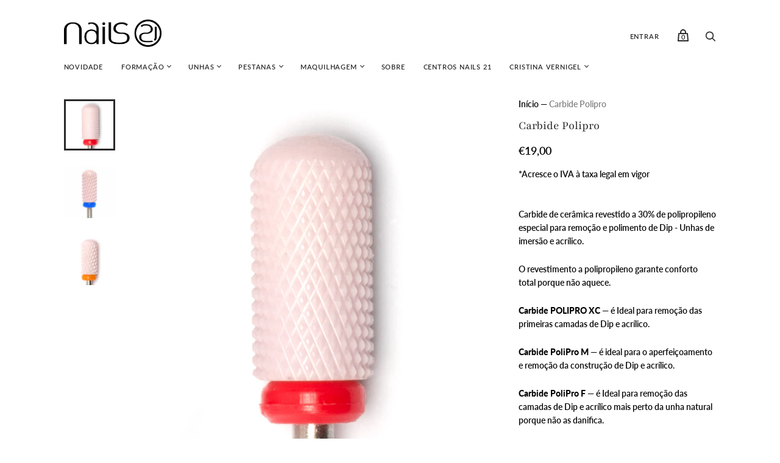

--- FILE ---
content_type: text/html; charset=utf-8
request_url: https://nails21.com/products/carbide-polipro
body_size: 36454
content:
<!doctype html>
<html class="no-js no-touch" lang="pt-PT">
<head>
  <script type="application/vnd.locksmith+json" data-locksmith>{"version":"v173","locked":false,"initialized":true,"scope":"product","access_granted":true,"access_denied":false,"requires_customer":false,"manual_lock":false,"remote_lock":false,"has_timeout":false,"remote_rendered":null,"hide_resource":false,"hide_links_to_resource":false,"transparent":true,"locks":{"all":[],"opened":[]},"keys":[],"keys_signature":"224a16d90c7c1b93f7a61ed8879a87be8fcef2afbd0264a1eb4c5fd452acff87","state":{"template":"product","theme":122612121750,"product":"carbide-polipro","collection":null,"page":null,"blog":null,"article":null,"app":null},"now":1768730742,"path":"\/products\/carbide-polipro","locale_root_url":"\/","canonical_url":"https:\/\/nails21.com\/products\/carbide-polipro","customer_id":null,"customer_id_signature":"224a16d90c7c1b93f7a61ed8879a87be8fcef2afbd0264a1eb4c5fd452acff87","cart":null}</script><script data-locksmith>!function(){var require=undefined,reqwest=function(){function succeed(e){var t=protocolRe.exec(e.url);return t=t&&t[1]||context.location.protocol,httpsRe.test(t)?twoHundo.test(e.request.status):!!e.request.response}function handleReadyState(e,t,n){return function(){return e._aborted?n(e.request):e._timedOut?n(e.request,"Request is aborted: timeout"):void(e.request&&4==e.request[readyState]&&(e.request.onreadystatechange=noop,succeed(e)?t(e.request):n(e.request)))}}function setHeaders(e,t){var n,s=t.headers||{};s.Accept=s.Accept||defaultHeaders.accept[t.type]||defaultHeaders.accept["*"];var r="undefined"!=typeof FormData&&t.data instanceof FormData;for(n in!t.crossOrigin&&!s[requestedWith]&&(s[requestedWith]=defaultHeaders.requestedWith),!s[contentType]&&!r&&(s[contentType]=t.contentType||defaultHeaders.contentType),s)s.hasOwnProperty(n)&&"setRequestHeader"in e&&e.setRequestHeader(n,s[n])}function setCredentials(e,t){"undefined"!=typeof t.withCredentials&&"undefined"!=typeof e.withCredentials&&(e.withCredentials=!!t.withCredentials)}function generalCallback(e){lastValue=e}function urlappend(e,t){return e+(/[?]/.test(e)?"&":"?")+t}function handleJsonp(e,t,n,s){var r=uniqid++,o=e.jsonpCallback||"callback",a=e.jsonpCallbackName||reqwest.getcallbackPrefix(r),i=new RegExp("((^|[?]|&)"+o+")=([^&]+)"),l=s.match(i),c=doc.createElement("script"),u=0,p=-1!==navigator.userAgent.indexOf("MSIE 10.0");return l?"?"===l[3]?s=s.replace(i,"$1="+a):a=l[3]:s=urlappend(s,o+"="+a),context[a]=generalCallback,c.type="text/javascript",c.src=s,c.async=!0,"undefined"!=typeof c.onreadystatechange&&!p&&(c.htmlFor=c.id="_reqwest_"+r),c.onload=c.onreadystatechange=function(){if(c[readyState]&&"complete"!==c[readyState]&&"loaded"!==c[readyState]||u)return!1;c.onload=c.onreadystatechange=null,c.onclick&&c.onclick(),t(lastValue),lastValue=undefined,head.removeChild(c),u=1},head.appendChild(c),{abort:function(){c.onload=c.onreadystatechange=null,n({},"Request is aborted: timeout",{}),lastValue=undefined,head.removeChild(c),u=1}}}function getRequest(e,t){var n,s=this.o,r=(s.method||"GET").toUpperCase(),o="string"==typeof s?s:s.url,a=!1!==s.processData&&s.data&&"string"!=typeof s.data?reqwest.toQueryString(s.data):s.data||null,i=!1;return("jsonp"==s.type||"GET"==r)&&a&&(o=urlappend(o,a),a=null),"jsonp"==s.type?handleJsonp(s,e,t,o):((n=s.xhr&&s.xhr(s)||xhr(s)).open(r,o,!1!==s.async),setHeaders(n,s),setCredentials(n,s),context[xDomainRequest]&&n instanceof context[xDomainRequest]?(n.onload=e,n.onerror=t,n.onprogress=function(){},i=!0):n.onreadystatechange=handleReadyState(this,e,t),s.before&&s.before(n),i?setTimeout(function(){n.send(a)},200):n.send(a),n)}function Reqwest(e,t){this.o=e,this.fn=t,init.apply(this,arguments)}function setType(e){return null===e?undefined:e.match("json")?"json":e.match("javascript")?"js":e.match("text")?"html":e.match("xml")?"xml":void 0}function init(o,fn){function complete(e){for(o.timeout&&clearTimeout(self.timeout),self.timeout=null;0<self._completeHandlers.length;)self._completeHandlers.shift()(e)}function success(resp){var type=o.type||resp&&setType(resp.getResponseHeader("Content-Type"));resp="jsonp"!==type?self.request:resp;var filteredResponse=globalSetupOptions.dataFilter(resp.responseText,type),r=filteredResponse;try{resp.responseText=r}catch(e){}if(r)switch(type){case"json":try{resp=context.JSON?context.JSON.parse(r):eval("("+r+")")}catch(err){return error(resp,"Could not parse JSON in response",err)}break;case"js":resp=eval(r);break;case"html":resp=r;break;case"xml":resp=resp.responseXML&&resp.responseXML.parseError&&resp.responseXML.parseError.errorCode&&resp.responseXML.parseError.reason?null:resp.responseXML}for(self._responseArgs.resp=resp,self._fulfilled=!0,fn(resp),self._successHandler(resp);0<self._fulfillmentHandlers.length;)resp=self._fulfillmentHandlers.shift()(resp);complete(resp)}function timedOut(){self._timedOut=!0,self.request.abort()}function error(e,t,n){for(e=self.request,self._responseArgs.resp=e,self._responseArgs.msg=t,self._responseArgs.t=n,self._erred=!0;0<self._errorHandlers.length;)self._errorHandlers.shift()(e,t,n);complete(e)}this.url="string"==typeof o?o:o.url,this.timeout=null,this._fulfilled=!1,this._successHandler=function(){},this._fulfillmentHandlers=[],this._errorHandlers=[],this._completeHandlers=[],this._erred=!1,this._responseArgs={};var self=this;fn=fn||function(){},o.timeout&&(this.timeout=setTimeout(function(){timedOut()},o.timeout)),o.success&&(this._successHandler=function(){o.success.apply(o,arguments)}),o.error&&this._errorHandlers.push(function(){o.error.apply(o,arguments)}),o.complete&&this._completeHandlers.push(function(){o.complete.apply(o,arguments)}),this.request=getRequest.call(this,success,error)}function reqwest(e,t){return new Reqwest(e,t)}function normalize(e){return e?e.replace(/\r?\n/g,"\r\n"):""}function serial(e,t){var n,s,r,o,a=e.name,i=e.tagName.toLowerCase(),l=function(e){e&&!e.disabled&&t(a,normalize(e.attributes.value&&e.attributes.value.specified?e.value:e.text))};if(!e.disabled&&a)switch(i){case"input":/reset|button|image|file/i.test(e.type)||(n=/checkbox/i.test(e.type),s=/radio/i.test(e.type),r=e.value,(!n&&!s||e.checked)&&t(a,normalize(n&&""===r?"on":r)));break;case"textarea":t(a,normalize(e.value));break;case"select":if("select-one"===e.type.toLowerCase())l(0<=e.selectedIndex?e.options[e.selectedIndex]:null);else for(o=0;e.length&&o<e.length;o++)e.options[o].selected&&l(e.options[o])}}function eachFormElement(){var e,t,o=this,n=function(e,t){var n,s,r;for(n=0;n<t.length;n++)for(r=e[byTag](t[n]),s=0;s<r.length;s++)serial(r[s],o)};for(t=0;t<arguments.length;t++)e=arguments[t],/input|select|textarea/i.test(e.tagName)&&serial(e,o),n(e,["input","select","textarea"])}function serializeQueryString(){return reqwest.toQueryString(reqwest.serializeArray.apply(null,arguments))}function serializeHash(){var n={};return eachFormElement.apply(function(e,t){e in n?(n[e]&&!isArray(n[e])&&(n[e]=[n[e]]),n[e].push(t)):n[e]=t},arguments),n}function buildParams(e,t,n,s){var r,o,a,i=/\[\]$/;if(isArray(t))for(o=0;t&&o<t.length;o++)a=t[o],n||i.test(e)?s(e,a):buildParams(e+"["+("object"==typeof a?o:"")+"]",a,n,s);else if(t&&"[object Object]"===t.toString())for(r in t)buildParams(e+"["+r+"]",t[r],n,s);else s(e,t)}var context=this,XHR2;if("window"in context)var doc=document,byTag="getElementsByTagName",head=doc[byTag]("head")[0];else try{XHR2=require("xhr2")}catch(ex){throw new Error("Peer dependency `xhr2` required! Please npm install xhr2")}var httpsRe=/^http/,protocolRe=/(^\w+):\/\//,twoHundo=/^(20\d|1223)$/,readyState="readyState",contentType="Content-Type",requestedWith="X-Requested-With",uniqid=0,callbackPrefix="reqwest_"+ +new Date,lastValue,xmlHttpRequest="XMLHttpRequest",xDomainRequest="XDomainRequest",noop=function(){},isArray="function"==typeof Array.isArray?Array.isArray:function(e){return e instanceof Array},defaultHeaders={contentType:"application/x-www-form-urlencoded",requestedWith:xmlHttpRequest,accept:{"*":"text/javascript, text/html, application/xml, text/xml, */*",xml:"application/xml, text/xml",html:"text/html",text:"text/plain",json:"application/json, text/javascript",js:"application/javascript, text/javascript"}},xhr=function(e){if(!0!==e.crossOrigin)return context[xmlHttpRequest]?new XMLHttpRequest:XHR2?new XHR2:new ActiveXObject("Microsoft.XMLHTTP");var t=context[xmlHttpRequest]?new XMLHttpRequest:null;if(t&&"withCredentials"in t)return t;if(context[xDomainRequest])return new XDomainRequest;throw new Error("Browser does not support cross-origin requests")},globalSetupOptions={dataFilter:function(e){return e}};return Reqwest.prototype={abort:function(){this._aborted=!0,this.request.abort()},retry:function(){init.call(this,this.o,this.fn)},then:function(e,t){return e=e||function(){},t=t||function(){},this._fulfilled?this._responseArgs.resp=e(this._responseArgs.resp):this._erred?t(this._responseArgs.resp,this._responseArgs.msg,this._responseArgs.t):(this._fulfillmentHandlers.push(e),this._errorHandlers.push(t)),this},always:function(e){return this._fulfilled||this._erred?e(this._responseArgs.resp):this._completeHandlers.push(e),this},fail:function(e){return this._erred?e(this._responseArgs.resp,this._responseArgs.msg,this._responseArgs.t):this._errorHandlers.push(e),this},"catch":function(e){return this.fail(e)}},reqwest.serializeArray=function(){var n=[];return eachFormElement.apply(function(e,t){n.push({name:e,value:t})},arguments),n},reqwest.serialize=function(){if(0===arguments.length)return"";var e,t=Array.prototype.slice.call(arguments,0);return(e=t.pop())&&e.nodeType&&t.push(e)&&(e=null),e&&(e=e.type),("map"==e?serializeHash:"array"==e?reqwest.serializeArray:serializeQueryString).apply(null,t)},reqwest.toQueryString=function(e,t){var n,s,r=t||!1,o=[],a=encodeURIComponent,i=function(e,t){t="function"==typeof t?t():null==t?"":t,o[o.length]=a(e)+"="+a(t)};if(isArray(e))for(s=0;e&&s<e.length;s++)i(e[s].name,e[s].value);else for(n in e)e.hasOwnProperty(n)&&buildParams(n,e[n],r,i);return o.join("&").replace(/%20/g,"+")},reqwest.getcallbackPrefix=function(){return callbackPrefix},reqwest.compat=function(e,t){return e&&(e.type&&(e.method=e.type)&&delete e.type,e.dataType&&(e.type=e.dataType),e.jsonpCallback&&(e.jsonpCallbackName=e.jsonpCallback)&&delete e.jsonpCallback,e.jsonp&&(e.jsonpCallback=e.jsonp)),new Reqwest(e,t)},reqwest.ajaxSetup=function(e){for(var t in e=e||{})globalSetupOptions[t]=e[t]},reqwest}();
/*!
  * Reqwest! A general purpose XHR connection manager
  * license MIT (c) Dustin Diaz 2015
  * https://github.com/ded/reqwest
  */!function(){var a=window.Locksmith={},e=document.querySelector('script[type="application/vnd.locksmith+json"]'),n=e&&e.innerHTML;if(a.state={},a.util={},a.loading=!1,n)try{a.state=JSON.parse(n)}catch(u){}if(document.addEventListener&&document.querySelector){var s,r,o,t=[76,79,67,75,83,77,73,84,72,49,49],i=function(){r=t.slice(0)},l="style",c=function(e){e&&27!==e.keyCode&&"click"!==e.type||(document.removeEventListener("keydown",c),document.removeEventListener("click",c),s&&document.body.removeChild(s),s=null)};i(),document.addEventListener("keyup",function(e){if(e.keyCode===r[0]){if(clearTimeout(o),r.shift(),0<r.length)return void(o=setTimeout(i,1e3));i(),c(),(s=document.createElement("div"))[l].width="50%",s[l].maxWidth="1000px",s[l].height="85%",s[l].border="1px rgba(0, 0, 0, 0.2) solid",s[l].background="rgba(255, 255, 255, 0.99)",s[l].borderRadius="4px",s[l].position="fixed",s[l].top="50%",s[l].left="50%",s[l].transform="translateY(-50%) translateX(-50%)",s[l].boxShadow="0 2px 5px rgba(0, 0, 0, 0.3), 0 0 100vh 100vw rgba(0, 0, 0, 0.5)",s[l].zIndex="2147483645";var t=document.createElement("textarea");t.value=JSON.stringify(JSON.parse(n),null,2),t[l].border="none",t[l].display="block",t[l].boxSizing="border-box",t[l].width="100%",t[l].height="100%",t[l].background="transparent",t[l].padding="22px",t[l].fontFamily="monospace",t[l].fontSize="14px",t[l].color="#333",t[l].resize="none",t[l].outline="none",t.readOnly=!0,s.appendChild(t),document.body.appendChild(s),t.addEventListener("click",function(e){e.stopImmediatePropagation()}),t.select(),document.addEventListener("keydown",c),document.addEventListener("click",c)}})}a.isEmbedded=-1!==window.location.search.indexOf("_ab=0&_fd=0&_sc=1"),a.path=a.state.path||window.location.pathname,a.basePath=a.state.locale_root_url.concat("/apps/locksmith").replace(/^\/\//,"/"),a.reloading=!1,a.util.console=window.console||{log:function(){},error:function(){}},a.util.makeUrl=function(e,t){var n,s=a.basePath+e,r=[],o=a.cache();for(n in o)r.push(n+"="+encodeURIComponent(o[n]));for(n in t)r.push(n+"="+encodeURIComponent(t[n]));return a.state.customer_id&&(r.push("customer_id="+encodeURIComponent(a.state.customer_id)),r.push("customer_id_signature="+encodeURIComponent(a.state.customer_id_signature))),s+=(-1===s.indexOf("?")?"?":"&")+r.join("&")},a._initializeCallbacks=[],a.on=function(e,t){if("initialize"!==e)throw'Locksmith.on() currently only supports the "initialize" event';a._initializeCallbacks.push(t)},a.initializeSession=function(e){if(!a.isEmbedded){var t=!1,n=!0,s=!0;(e=e||{}).silent&&(s=n=!(t=!0)),a.ping({silent:t,spinner:n,reload:s,callback:function(){a._initializeCallbacks.forEach(function(e){e()})}})}},a.cache=function(e){var t={};try{var n=function r(e){return(document.cookie.match("(^|; )"+e+"=([^;]*)")||0)[2]};t=JSON.parse(decodeURIComponent(n("locksmith-params")||"{}"))}catch(u){}if(e){for(var s in e)t[s]=e[s];document.cookie="locksmith-params=; expires=Thu, 01 Jan 1970 00:00:00 GMT; path=/",document.cookie="locksmith-params="+encodeURIComponent(JSON.stringify(t))+"; path=/"}return t},a.cache.cart=a.state.cart,a.cache.cartLastSaved=null,a.params=a.cache(),a.util.reload=function(){a.reloading=!0;try{window.location.href=window.location.href.replace(/#.*/,"")}catch(u){a.util.console.error("Preferred reload method failed",u),window.location.reload()}},a.cache.saveCart=function(e){if(!a.cache.cart||a.cache.cart===a.cache.cartLastSaved)return e?e():null;var t=a.cache.cartLastSaved;a.cache.cartLastSaved=a.cache.cart,reqwest({url:"/cart/update.json",method:"post",type:"json",data:{attributes:{locksmith:a.cache.cart}},complete:e,error:function(e){if(a.cache.cartLastSaved=t,!a.reloading)throw e}})},a.util.spinnerHTML='<style>body{background:#FFF}@keyframes spin{from{transform:rotate(0deg)}to{transform:rotate(360deg)}}#loading{display:flex;width:100%;height:50vh;color:#777;align-items:center;justify-content:center}#loading .spinner{display:block;animation:spin 600ms linear infinite;position:relative;width:50px;height:50px}#loading .spinner-ring{stroke:currentColor;stroke-dasharray:100%;stroke-width:2px;stroke-linecap:round;fill:none}</style><div id="loading"><div class="spinner"><svg width="100%" height="100%"><svg preserveAspectRatio="xMinYMin"><circle class="spinner-ring" cx="50%" cy="50%" r="45%"></circle></svg></svg></div></div>',a.util.clobberBody=function(e){document.body.innerHTML=e},a.util.clobberDocument=function(e){e.responseText&&(e=e.responseText),document.documentElement&&document.removeChild(document.documentElement);var t=document.open("text/html","replace");t.writeln(e),t.close(),setTimeout(function(){var e=t.querySelector("[autofocus]");e&&e.focus()},100)},a.util.serializeForm=function(e){if(e&&"FORM"===e.nodeName){var t,n,s={};for(t=e.elements.length-1;0<=t;t-=1)if(""!==e.elements[t].name)switch(e.elements[t].nodeName){case"INPUT":switch(e.elements[t].type){default:case"text":case"hidden":case"password":case"button":case"reset":case"submit":s[e.elements[t].name]=e.elements[t].value;break;case"checkbox":case"radio":e.elements[t].checked&&(s[e.elements[t].name]=e.elements[t].value);break;case"file":}break;case"TEXTAREA":s[e.elements[t].name]=e.elements[t].value;break;case"SELECT":switch(e.elements[t].type){case"select-one":s[e.elements[t].name]=e.elements[t].value;break;case"select-multiple":for(n=e.elements[t].options.length-1;0<=n;n-=1)e.elements[t].options[n].selected&&(s[e.elements[t].name]=e.elements[t].options[n].value)}break;case"BUTTON":switch(e.elements[t].type){case"reset":case"submit":case"button":s[e.elements[t].name]=e.elements[t].value}}return s}},a.util.on=function(e,o,a,t){t=t||document;var i="locksmith-"+e+o,n=function(e){var t=e.target,n=e.target.parentElement,s=t.className.baseVal||t.className||"",r=n.className.baseVal||n.className||"";("string"==typeof s&&-1!==s.split(/\s+/).indexOf(o)||"string"==typeof r&&-1!==r.split(/\s+/).indexOf(o))&&!e[i]&&(e[i]=!0,a(e))};t.attachEvent?t.attachEvent(e,n):t.addEventListener(e,n,!1)},a.util.enableActions=function(e){a.util.on("click","locksmith-action",function(e){e.preventDefault();var t=e.target;t.dataset.confirmWith&&!confirm(t.dataset.confirmWith)||(t.disabled=!0,t.innerText=t.dataset.disableWith,a.post("/action",t.dataset.locksmithParams,{spinner:!1,type:"text",success:function(e){(e=JSON.parse(e.responseText)).message&&alert(e.message),a.util.reload()}}))},e)},a.util.inject=function(e,t){var n=["data","locksmith","append"];if(-1!==t.indexOf(n.join("-"))){var s=document.createElement("div");s.innerHTML=t,e.appendChild(s)}else e.innerHTML=t;var r,o,a=e.querySelectorAll("script");for(o=0;o<a.length;++o){r=a[o];var i=document.createElement("script");if(r.type&&(i.type=r.type),r.src)i.src=r.src;else{var l=document.createTextNode(r.innerHTML);i.appendChild(l)}e.appendChild(i)}var c=e.querySelector("[autofocus]");c&&c.focus()},a.post=function(e,t,n){!1!==(n=n||{}).spinner&&a.util.clobberBody(a.util.spinnerHTML);var s={};n.container===document?(s.layout=1,n.success=function(e){document.getElementById(n.container);a.util.clobberDocument(e)}):n.container&&(s.layout=0,n.success=function(e){var t=document.getElementById(n.container);a.util.inject(t,e),t.id===t.firstChild.id&&t.parentElement.replaceChild(t.firstChild,t)}),n.form_type&&(t.form_type=n.form_type),a.loading=!0;var r=a.util.makeUrl(e,s);reqwest({url:r,method:"post",type:n.type||"html",data:t,complete:function(){a.loading=!1},error:function(e){if(!a.reloading)if("dashboard.weglot.com"!==window.location.host){if(!n.silent)throw alert("Something went wrong! Please refresh and try again."),e;console.error(e)}else console.error(e)},success:n.success||a.util.clobberDocument})},a.postResource=function(e,t){e.path=a.path,e.search=window.location.search,e.state=a.state,e.passcode&&(e.passcode=e.passcode.trim()),e.email&&(e.email=e.email.trim()),e.state.cart=a.cache.cart,e.locksmith_json=a.jsonTag,e.locksmith_json_signature=a.jsonTagSignature,a.post("/resource",e,t)},a.ping=function(e){if(!a.isEmbedded){e=e||{};a.post("/ping",{path:a.path,search:window.location.search,state:a.state},{spinner:!!e.spinner,silent:"undefined"==typeof e.silent||e.silent,type:"text",success:function(e){(e=JSON.parse(e.responseText)).messages&&0<e.messages.length&&a.showMessages(e.messages)}})}},a.timeoutMonitor=function(){var e=a.cache.cart;a.ping({callback:function(){e!==a.cache.cart||setTimeout(function(){a.timeoutMonitor()},6e4)}})},a.showMessages=function(e){var t=document.createElement("div");t.style.position="fixed",t.style.left=0,t.style.right=0,t.style.bottom="-50px",t.style.opacity=0,t.style.background="#191919",t.style.color="#ddd",t.style.transition="bottom 0.2s, opacity 0.2s",t.style.zIndex=999999,t.innerHTML="        <style>          .locksmith-ab .locksmith-b { display: none; }          .locksmith-ab.toggled .locksmith-b { display: flex; }          .locksmith-ab.toggled .locksmith-a { display: none; }          .locksmith-flex { display: flex; flex-wrap: wrap; justify-content: space-between; align-items: center; padding: 10px 20px; }          .locksmith-message + .locksmith-message { border-top: 1px #555 solid; }          .locksmith-message a { color: inherit; font-weight: bold; }          .locksmith-message a:hover { color: inherit; opacity: 0.8; }          a.locksmith-ab-toggle { font-weight: inherit; text-decoration: underline; }          .locksmith-text { flex-grow: 1; }          .locksmith-cta { flex-grow: 0; text-align: right; }          .locksmith-cta button { transform: scale(0.8); transform-origin: left; }          .locksmith-cta > * { display: block; }          .locksmith-cta > * + * { margin-top: 10px; }          .locksmith-message a.locksmith-close { flex-grow: 0; text-decoration: none; margin-left: 15px; font-size: 30px; font-family: monospace; display: block; padding: 2px 10px; }                    @media screen and (max-width: 600px) {            .locksmith-wide-only { display: none !important; }            .locksmith-flex { padding: 0 15px; }            .locksmith-flex > * { margin-top: 5px; margin-bottom: 5px; }            .locksmith-cta { text-align: left; }          }                    @media screen and (min-width: 601px) {            .locksmith-narrow-only { display: none !important; }          }        </style>      "+e.map(function(e){return'<div class="locksmith-message">'+e+"</div>"}).join(""),document.body.appendChild(t),document.body.style.position="relative",document.body.parentElement.style.paddingBottom=t.offsetHeight+"px",setTimeout(function(){t.style.bottom=0,t.style.opacity=1},50),a.util.on("click","locksmith-ab-toggle",function(e){e.preventDefault();for(var t=e.target.parentElement;-1===t.className.split(" ").indexOf("locksmith-ab");)t=t.parentElement;-1!==t.className.split(" ").indexOf("toggled")?t.className=t.className.replace("toggled",""):t.className=t.className+" toggled"}),a.util.enableActions(t)}}()}();</script>
      <script data-locksmith>Locksmith.cache.cart=null</script>


  <script data-locksmith>Locksmith.jsonTag="\u003cscript type=\"application\/vnd.locksmith+json\" data-locksmith\u003e{\"version\":\"v173\",\"locked\":false,\"initialized\":true,\"scope\":\"product\",\"access_granted\":true,\"access_denied\":false,\"requires_customer\":false,\"manual_lock\":false,\"remote_lock\":false,\"has_timeout\":false,\"remote_rendered\":null,\"hide_resource\":false,\"hide_links_to_resource\":false,\"transparent\":true,\"locks\":{\"all\":[],\"opened\":[]},\"keys\":[],\"keys_signature\":\"224a16d90c7c1b93f7a61ed8879a87be8fcef2afbd0264a1eb4c5fd452acff87\",\"state\":{\"template\":\"product\",\"theme\":122612121750,\"product\":\"carbide-polipro\",\"collection\":null,\"page\":null,\"blog\":null,\"article\":null,\"app\":null},\"now\":1768730742,\"path\":\"\\\/products\\\/carbide-polipro\",\"locale_root_url\":\"\\\/\",\"canonical_url\":\"https:\\\/\\\/nails21.com\\\/products\\\/carbide-polipro\",\"customer_id\":null,\"customer_id_signature\":\"224a16d90c7c1b93f7a61ed8879a87be8fcef2afbd0264a1eb4c5fd452acff87\",\"cart\":null}\u003c\/script\u003e";Locksmith.jsonTagSignature="f7e603f172d47a2fb26fccdd796a047a749bef1353a0f58dc54979de80becfd1"</script>
  <meta charset="utf-8">
  <meta http-equiv="X-UA-Compatible" content="IE=edge,chrome=1">
  <meta name="viewport" content="width=device-width,initial-scale=1">

  <!-- Preconnect Domains -->
  <link rel="preconnect" href="https://cdn.shopify.com" crossorigin>
  <link rel="preconnect" href="https://fonts.shopify.com" crossorigin>
  <link rel="preconnect" href="https://monorail-edge.shopifysvc.com">

  <!-- Preload Assets -->
  <link rel="preload" href="//nails21.com/cdn/shop/t/5/assets/theme.css?v=168040112559842126561763651590" as="style">
  <link rel="preload" href="//nails21.com/cdn/shop/t/5/assets/handy.js?v=25831298976781974761620901541" as="script">
  <link rel="preload" href="//nails21.com/cdn/shopifycloud/storefront/assets/themes_support/api.jquery-7ab1a3a4.js" as="script">

  

  

  <title>Carbide Polipro - Nails 21 — Nails21 Portugal</title>

  
<meta name="description" content="Carbide de cerâmica revestido a 30% de polipropileno especial para remoção e polimento de Dip - Unhas de imersão e acrílico. O revestimento a polipropileno garante conforto total porque não aquece. Carbide POLIPRO XC — é Ideal para remoção das primeiras camadas de Dip e acrílico. Carbide PoliPro M — é ideal para o aper">


  
    <link rel="shortcut icon" href="//nails21.com/cdn/shop/files/21-logo-preto_32x32.png?v=1618325415" type="image/png">
  

  
    <link rel="canonical" href="https://nails21.com/products/carbide-polipro" />
  

  <script>window.performance && window.performance.mark && window.performance.mark('shopify.content_for_header.start');</script><meta id="shopify-digital-wallet" name="shopify-digital-wallet" content="/55527538838/digital_wallets/dialog">
<meta name="shopify-checkout-api-token" content="a5191fae3fd3b336c402fa446b602e79">
<meta id="in-context-paypal-metadata" data-shop-id="55527538838" data-venmo-supported="false" data-environment="production" data-locale="en_US" data-paypal-v4="true" data-currency="EUR">
<link rel="alternate" type="application/json+oembed" href="https://nails21.com/products/carbide-polipro.oembed">
<script async="async" src="/checkouts/internal/preloads.js?locale=pt-PT"></script>
<script id="shopify-features" type="application/json">{"accessToken":"a5191fae3fd3b336c402fa446b602e79","betas":["rich-media-storefront-analytics"],"domain":"nails21.com","predictiveSearch":true,"shopId":55527538838,"locale":"pt-pt"}</script>
<script>var Shopify = Shopify || {};
Shopify.shop = "nails21pt.myshopify.com";
Shopify.locale = "pt-PT";
Shopify.currency = {"active":"EUR","rate":"1.0"};
Shopify.country = "PT";
Shopify.theme = {"name":"[Thails - DEV]Handy","id":122612121750,"schema_name":"Handy","schema_version":"2.12.0","theme_store_id":826,"role":"main"};
Shopify.theme.handle = "null";
Shopify.theme.style = {"id":null,"handle":null};
Shopify.cdnHost = "nails21.com/cdn";
Shopify.routes = Shopify.routes || {};
Shopify.routes.root = "/";</script>
<script type="module">!function(o){(o.Shopify=o.Shopify||{}).modules=!0}(window);</script>
<script>!function(o){function n(){var o=[];function n(){o.push(Array.prototype.slice.apply(arguments))}return n.q=o,n}var t=o.Shopify=o.Shopify||{};t.loadFeatures=n(),t.autoloadFeatures=n()}(window);</script>
<script id="shop-js-analytics" type="application/json">{"pageType":"product"}</script>
<script defer="defer" async type="module" src="//nails21.com/cdn/shopifycloud/shop-js/modules/v2/client.init-shop-cart-sync_DN47Rj6Z.pt-PT.esm.js"></script>
<script defer="defer" async type="module" src="//nails21.com/cdn/shopifycloud/shop-js/modules/v2/chunk.common_Dbj_QWe8.esm.js"></script>
<script type="module">
  await import("//nails21.com/cdn/shopifycloud/shop-js/modules/v2/client.init-shop-cart-sync_DN47Rj6Z.pt-PT.esm.js");
await import("//nails21.com/cdn/shopifycloud/shop-js/modules/v2/chunk.common_Dbj_QWe8.esm.js");

  window.Shopify.SignInWithShop?.initShopCartSync?.({"fedCMEnabled":true,"windoidEnabled":true});

</script>
<script id="__st">var __st={"a":55527538838,"offset":0,"reqid":"eef5ceef-02a4-4421-a266-fbae18fe53aa-1768730742","pageurl":"nails21.com\/products\/carbide-polipro","u":"c8bf4d5dcf13","p":"product","rtyp":"product","rid":6631254098070};</script>
<script>window.ShopifyPaypalV4VisibilityTracking = true;</script>
<script id="captcha-bootstrap">!function(){'use strict';const t='contact',e='account',n='new_comment',o=[[t,t],['blogs',n],['comments',n],[t,'customer']],c=[[e,'customer_login'],[e,'guest_login'],[e,'recover_customer_password'],[e,'create_customer']],r=t=>t.map((([t,e])=>`form[action*='/${t}']:not([data-nocaptcha='true']) input[name='form_type'][value='${e}']`)).join(','),a=t=>()=>t?[...document.querySelectorAll(t)].map((t=>t.form)):[];function s(){const t=[...o],e=r(t);return a(e)}const i='password',u='form_key',d=['recaptcha-v3-token','g-recaptcha-response','h-captcha-response',i],f=()=>{try{return window.sessionStorage}catch{return}},m='__shopify_v',_=t=>t.elements[u];function p(t,e,n=!1){try{const o=window.sessionStorage,c=JSON.parse(o.getItem(e)),{data:r}=function(t){const{data:e,action:n}=t;return t[m]||n?{data:e,action:n}:{data:t,action:n}}(c);for(const[e,n]of Object.entries(r))t.elements[e]&&(t.elements[e].value=n);n&&o.removeItem(e)}catch(o){console.error('form repopulation failed',{error:o})}}const l='form_type',E='cptcha';function T(t){t.dataset[E]=!0}const w=window,h=w.document,L='Shopify',v='ce_forms',y='captcha';let A=!1;((t,e)=>{const n=(g='f06e6c50-85a8-45c8-87d0-21a2b65856fe',I='https://cdn.shopify.com/shopifycloud/storefront-forms-hcaptcha/ce_storefront_forms_captcha_hcaptcha.v1.5.2.iife.js',D={infoText:'Protegido por hCaptcha',privacyText:'Privacidade',termsText:'Termos'},(t,e,n)=>{const o=w[L][v],c=o.bindForm;if(c)return c(t,g,e,D).then(n);var r;o.q.push([[t,g,e,D],n]),r=I,A||(h.body.append(Object.assign(h.createElement('script'),{id:'captcha-provider',async:!0,src:r})),A=!0)});var g,I,D;w[L]=w[L]||{},w[L][v]=w[L][v]||{},w[L][v].q=[],w[L][y]=w[L][y]||{},w[L][y].protect=function(t,e){n(t,void 0,e),T(t)},Object.freeze(w[L][y]),function(t,e,n,w,h,L){const[v,y,A,g]=function(t,e,n){const i=e?o:[],u=t?c:[],d=[...i,...u],f=r(d),m=r(i),_=r(d.filter((([t,e])=>n.includes(e))));return[a(f),a(m),a(_),s()]}(w,h,L),I=t=>{const e=t.target;return e instanceof HTMLFormElement?e:e&&e.form},D=t=>v().includes(t);t.addEventListener('submit',(t=>{const e=I(t);if(!e)return;const n=D(e)&&!e.dataset.hcaptchaBound&&!e.dataset.recaptchaBound,o=_(e),c=g().includes(e)&&(!o||!o.value);(n||c)&&t.preventDefault(),c&&!n&&(function(t){try{if(!f())return;!function(t){const e=f();if(!e)return;const n=_(t);if(!n)return;const o=n.value;o&&e.removeItem(o)}(t);const e=Array.from(Array(32),(()=>Math.random().toString(36)[2])).join('');!function(t,e){_(t)||t.append(Object.assign(document.createElement('input'),{type:'hidden',name:u})),t.elements[u].value=e}(t,e),function(t,e){const n=f();if(!n)return;const o=[...t.querySelectorAll(`input[type='${i}']`)].map((({name:t})=>t)),c=[...d,...o],r={};for(const[a,s]of new FormData(t).entries())c.includes(a)||(r[a]=s);n.setItem(e,JSON.stringify({[m]:1,action:t.action,data:r}))}(t,e)}catch(e){console.error('failed to persist form',e)}}(e),e.submit())}));const S=(t,e)=>{t&&!t.dataset[E]&&(n(t,e.some((e=>e===t))),T(t))};for(const o of['focusin','change'])t.addEventListener(o,(t=>{const e=I(t);D(e)&&S(e,y())}));const B=e.get('form_key'),M=e.get(l),P=B&&M;t.addEventListener('DOMContentLoaded',(()=>{const t=y();if(P)for(const e of t)e.elements[l].value===M&&p(e,B);[...new Set([...A(),...v().filter((t=>'true'===t.dataset.shopifyCaptcha))])].forEach((e=>S(e,t)))}))}(h,new URLSearchParams(w.location.search),n,t,e,['guest_login'])})(!0,!0)}();</script>
<script integrity="sha256-4kQ18oKyAcykRKYeNunJcIwy7WH5gtpwJnB7kiuLZ1E=" data-source-attribution="shopify.loadfeatures" defer="defer" src="//nails21.com/cdn/shopifycloud/storefront/assets/storefront/load_feature-a0a9edcb.js" crossorigin="anonymous"></script>
<script data-source-attribution="shopify.dynamic_checkout.dynamic.init">var Shopify=Shopify||{};Shopify.PaymentButton=Shopify.PaymentButton||{isStorefrontPortableWallets:!0,init:function(){window.Shopify.PaymentButton.init=function(){};var t=document.createElement("script");t.src="https://nails21.com/cdn/shopifycloud/portable-wallets/latest/portable-wallets.pt-pt.js",t.type="module",document.head.appendChild(t)}};
</script>
<script data-source-attribution="shopify.dynamic_checkout.buyer_consent">
  function portableWalletsHideBuyerConsent(e){var t=document.getElementById("shopify-buyer-consent"),n=document.getElementById("shopify-subscription-policy-button");t&&n&&(t.classList.add("hidden"),t.setAttribute("aria-hidden","true"),n.removeEventListener("click",e))}function portableWalletsShowBuyerConsent(e){var t=document.getElementById("shopify-buyer-consent"),n=document.getElementById("shopify-subscription-policy-button");t&&n&&(t.classList.remove("hidden"),t.removeAttribute("aria-hidden"),n.addEventListener("click",e))}window.Shopify?.PaymentButton&&(window.Shopify.PaymentButton.hideBuyerConsent=portableWalletsHideBuyerConsent,window.Shopify.PaymentButton.showBuyerConsent=portableWalletsShowBuyerConsent);
</script>
<script data-source-attribution="shopify.dynamic_checkout.cart.bootstrap">document.addEventListener("DOMContentLoaded",(function(){function t(){return document.querySelector("shopify-accelerated-checkout-cart, shopify-accelerated-checkout")}if(t())Shopify.PaymentButton.init();else{new MutationObserver((function(e,n){t()&&(Shopify.PaymentButton.init(),n.disconnect())})).observe(document.body,{childList:!0,subtree:!0})}}));
</script>
<link id="shopify-accelerated-checkout-styles" rel="stylesheet" media="screen" href="https://nails21.com/cdn/shopifycloud/portable-wallets/latest/accelerated-checkout-backwards-compat.css" crossorigin="anonymous">
<style id="shopify-accelerated-checkout-cart">
        #shopify-buyer-consent {
  margin-top: 1em;
  display: inline-block;
  width: 100%;
}

#shopify-buyer-consent.hidden {
  display: none;
}

#shopify-subscription-policy-button {
  background: none;
  border: none;
  padding: 0;
  text-decoration: underline;
  font-size: inherit;
  cursor: pointer;
}

#shopify-subscription-policy-button::before {
  box-shadow: none;
}

      </style>

<script>window.performance && window.performance.mark && window.performance.mark('shopify.content_for_header.end');</script>

  
  















<meta property="og:site_name" content="Nails21 Portugal">
<meta property="og:url" content="https://nails21.com/products/carbide-polipro"><meta property="og:title" content="Carbide Polipro">
<meta property="og:type" content="website">
<meta property="og:description" content="Carbide de cerâmica revestido a 30% de polipropileno especial para remoção e polimento de Dip - Unhas de imersão e acrílico. O revestimento a polipropileno garante conforto total porque não aquece. Carbide POLIPRO XC — é Ideal para remoção das primeiras camadas de Dip e acrílico. Carbide PoliPro M — é ideal para o aper">



    
    
    

    
    
    <meta
      property="og:image"
      content="https://nails21.com/cdn/shop/products/DIPF_1200x1200.jpg?v=1617708894"
    />
    <meta
      property="og:image:secure_url"
      content="https://nails21.com/cdn/shop/products/DIPF_1200x1200.jpg?v=1617708894"
    />
    <meta property="og:image:width" content="1200" />
    <meta property="og:image:height" content="1200" />
    
    
    <meta property="og:image:alt" content="Social media image" />
  















<meta name="twitter:title" content="Carbide Polipro - Nails 21">
<meta name="twitter:description" content="Carbide de cerâmica revestido a 30% de polipropileno especial para remoção e polimento de Dip - Unhas de imersão e acrílico. O revestimento a polipropileno garante conforto total porque não aquece. Carbide POLIPRO XC — é Ideal para remoção das primeiras camadas de Dip e acrílico. Carbide PoliPro M — é ideal para o aper">

    
    
    
      
      
      <meta name="twitter:card" content="summary">
    
    
    <meta
      property="twitter:image"
      content="https://nails21.com/cdn/shop/products/DIPF_1200x1200_crop_center.jpg?v=1617708894"
    />
    <meta property="twitter:image:width" content="1200" />
    <meta property="twitter:image:height" content="1200" />
    
    
    <meta property="twitter:image:alt" content="Social media image" />
  


  
  <script>
    document.documentElement.className=document.documentElement.className.replace(/\bno-js\b/,'js');
    if(window.Shopify&&window.Shopify.designMode)document.documentElement.className+=' in-theme-editor';
    if(('ontouchstart' in window)||window.DocumentTouch&&document instanceof DocumentTouch)document.documentElement.className=document.documentElement.className.replace(/\bno-touch\b/,'has-touch');
    (function () {
      function handleFirstTab(e) {
        if (e.keyCode === 9) { // the "I am a keyboard user" key
          document.body.classList.add('user-is-tabbing');
          window.removeEventListener('keydown', handleFirstTab);
        }
      }
      window.addEventListener('keydown', handleFirstTab);
    })();
  </script>
  
  
  <script src="https://cdn.weglot.com/helium.min.js"></script>
<script>
  Helium.initialize({
    enabled: true,
    design: {
      position: 'right'
    },
    currentLanguage: 'pt-PT',
    languages: [
      { code: 'pt-PT', primary: true }
    ]
  });
</script>



  <!-- Theme CSS -->
  <link rel="stylesheet" href="//nails21.com/cdn/shop/t/5/assets/theme.css?v=168040112559842126561763651590">

  
        


  
    <script src="//nails21.com/cdn/shopifycloud/storefront/assets/themes_support/shopify_common-5f594365.js" defer></script>
    <script src="//nails21.com/cdn/shopifycloud/storefront/assets/themes_support/customer_area-f1b6eefc.js" defer></script>
  
<link href="https://monorail-edge.shopifysvc.com" rel="dns-prefetch">
<script>(function(){if ("sendBeacon" in navigator && "performance" in window) {try {var session_token_from_headers = performance.getEntriesByType('navigation')[0].serverTiming.find(x => x.name == '_s').description;} catch {var session_token_from_headers = undefined;}var session_cookie_matches = document.cookie.match(/_shopify_s=([^;]*)/);var session_token_from_cookie = session_cookie_matches && session_cookie_matches.length === 2 ? session_cookie_matches[1] : "";var session_token = session_token_from_headers || session_token_from_cookie || "";function handle_abandonment_event(e) {var entries = performance.getEntries().filter(function(entry) {return /monorail-edge.shopifysvc.com/.test(entry.name);});if (!window.abandonment_tracked && entries.length === 0) {window.abandonment_tracked = true;var currentMs = Date.now();var navigation_start = performance.timing.navigationStart;var payload = {shop_id: 55527538838,url: window.location.href,navigation_start,duration: currentMs - navigation_start,session_token,page_type: "product"};window.navigator.sendBeacon("https://monorail-edge.shopifysvc.com/v1/produce", JSON.stringify({schema_id: "online_store_buyer_site_abandonment/1.1",payload: payload,metadata: {event_created_at_ms: currentMs,event_sent_at_ms: currentMs}}));}}window.addEventListener('pagehide', handle_abandonment_event);}}());</script>
<script id="web-pixels-manager-setup">(function e(e,d,r,n,o){if(void 0===o&&(o={}),!Boolean(null===(a=null===(i=window.Shopify)||void 0===i?void 0:i.analytics)||void 0===a?void 0:a.replayQueue)){var i,a;window.Shopify=window.Shopify||{};var t=window.Shopify;t.analytics=t.analytics||{};var s=t.analytics;s.replayQueue=[],s.publish=function(e,d,r){return s.replayQueue.push([e,d,r]),!0};try{self.performance.mark("wpm:start")}catch(e){}var l=function(){var e={modern:/Edge?\/(1{2}[4-9]|1[2-9]\d|[2-9]\d{2}|\d{4,})\.\d+(\.\d+|)|Firefox\/(1{2}[4-9]|1[2-9]\d|[2-9]\d{2}|\d{4,})\.\d+(\.\d+|)|Chrom(ium|e)\/(9{2}|\d{3,})\.\d+(\.\d+|)|(Maci|X1{2}).+ Version\/(15\.\d+|(1[6-9]|[2-9]\d|\d{3,})\.\d+)([,.]\d+|)( \(\w+\)|)( Mobile\/\w+|) Safari\/|Chrome.+OPR\/(9{2}|\d{3,})\.\d+\.\d+|(CPU[ +]OS|iPhone[ +]OS|CPU[ +]iPhone|CPU IPhone OS|CPU iPad OS)[ +]+(15[._]\d+|(1[6-9]|[2-9]\d|\d{3,})[._]\d+)([._]\d+|)|Android:?[ /-](13[3-9]|1[4-9]\d|[2-9]\d{2}|\d{4,})(\.\d+|)(\.\d+|)|Android.+Firefox\/(13[5-9]|1[4-9]\d|[2-9]\d{2}|\d{4,})\.\d+(\.\d+|)|Android.+Chrom(ium|e)\/(13[3-9]|1[4-9]\d|[2-9]\d{2}|\d{4,})\.\d+(\.\d+|)|SamsungBrowser\/([2-9]\d|\d{3,})\.\d+/,legacy:/Edge?\/(1[6-9]|[2-9]\d|\d{3,})\.\d+(\.\d+|)|Firefox\/(5[4-9]|[6-9]\d|\d{3,})\.\d+(\.\d+|)|Chrom(ium|e)\/(5[1-9]|[6-9]\d|\d{3,})\.\d+(\.\d+|)([\d.]+$|.*Safari\/(?![\d.]+ Edge\/[\d.]+$))|(Maci|X1{2}).+ Version\/(10\.\d+|(1[1-9]|[2-9]\d|\d{3,})\.\d+)([,.]\d+|)( \(\w+\)|)( Mobile\/\w+|) Safari\/|Chrome.+OPR\/(3[89]|[4-9]\d|\d{3,})\.\d+\.\d+|(CPU[ +]OS|iPhone[ +]OS|CPU[ +]iPhone|CPU IPhone OS|CPU iPad OS)[ +]+(10[._]\d+|(1[1-9]|[2-9]\d|\d{3,})[._]\d+)([._]\d+|)|Android:?[ /-](13[3-9]|1[4-9]\d|[2-9]\d{2}|\d{4,})(\.\d+|)(\.\d+|)|Mobile Safari.+OPR\/([89]\d|\d{3,})\.\d+\.\d+|Android.+Firefox\/(13[5-9]|1[4-9]\d|[2-9]\d{2}|\d{4,})\.\d+(\.\d+|)|Android.+Chrom(ium|e)\/(13[3-9]|1[4-9]\d|[2-9]\d{2}|\d{4,})\.\d+(\.\d+|)|Android.+(UC? ?Browser|UCWEB|U3)[ /]?(15\.([5-9]|\d{2,})|(1[6-9]|[2-9]\d|\d{3,})\.\d+)\.\d+|SamsungBrowser\/(5\.\d+|([6-9]|\d{2,})\.\d+)|Android.+MQ{2}Browser\/(14(\.(9|\d{2,})|)|(1[5-9]|[2-9]\d|\d{3,})(\.\d+|))(\.\d+|)|K[Aa][Ii]OS\/(3\.\d+|([4-9]|\d{2,})\.\d+)(\.\d+|)/},d=e.modern,r=e.legacy,n=navigator.userAgent;return n.match(d)?"modern":n.match(r)?"legacy":"unknown"}(),u="modern"===l?"modern":"legacy",c=(null!=n?n:{modern:"",legacy:""})[u],f=function(e){return[e.baseUrl,"/wpm","/b",e.hashVersion,"modern"===e.buildTarget?"m":"l",".js"].join("")}({baseUrl:d,hashVersion:r,buildTarget:u}),m=function(e){var d=e.version,r=e.bundleTarget,n=e.surface,o=e.pageUrl,i=e.monorailEndpoint;return{emit:function(e){var a=e.status,t=e.errorMsg,s=(new Date).getTime(),l=JSON.stringify({metadata:{event_sent_at_ms:s},events:[{schema_id:"web_pixels_manager_load/3.1",payload:{version:d,bundle_target:r,page_url:o,status:a,surface:n,error_msg:t},metadata:{event_created_at_ms:s}}]});if(!i)return console&&console.warn&&console.warn("[Web Pixels Manager] No Monorail endpoint provided, skipping logging."),!1;try{return self.navigator.sendBeacon.bind(self.navigator)(i,l)}catch(e){}var u=new XMLHttpRequest;try{return u.open("POST",i,!0),u.setRequestHeader("Content-Type","text/plain"),u.send(l),!0}catch(e){return console&&console.warn&&console.warn("[Web Pixels Manager] Got an unhandled error while logging to Monorail."),!1}}}}({version:r,bundleTarget:l,surface:e.surface,pageUrl:self.location.href,monorailEndpoint:e.monorailEndpoint});try{o.browserTarget=l,function(e){var d=e.src,r=e.async,n=void 0===r||r,o=e.onload,i=e.onerror,a=e.sri,t=e.scriptDataAttributes,s=void 0===t?{}:t,l=document.createElement("script"),u=document.querySelector("head"),c=document.querySelector("body");if(l.async=n,l.src=d,a&&(l.integrity=a,l.crossOrigin="anonymous"),s)for(var f in s)if(Object.prototype.hasOwnProperty.call(s,f))try{l.dataset[f]=s[f]}catch(e){}if(o&&l.addEventListener("load",o),i&&l.addEventListener("error",i),u)u.appendChild(l);else{if(!c)throw new Error("Did not find a head or body element to append the script");c.appendChild(l)}}({src:f,async:!0,onload:function(){if(!function(){var e,d;return Boolean(null===(d=null===(e=window.Shopify)||void 0===e?void 0:e.analytics)||void 0===d?void 0:d.initialized)}()){var d=window.webPixelsManager.init(e)||void 0;if(d){var r=window.Shopify.analytics;r.replayQueue.forEach((function(e){var r=e[0],n=e[1],o=e[2];d.publishCustomEvent(r,n,o)})),r.replayQueue=[],r.publish=d.publishCustomEvent,r.visitor=d.visitor,r.initialized=!0}}},onerror:function(){return m.emit({status:"failed",errorMsg:"".concat(f," has failed to load")})},sri:function(e){var d=/^sha384-[A-Za-z0-9+/=]+$/;return"string"==typeof e&&d.test(e)}(c)?c:"",scriptDataAttributes:o}),m.emit({status:"loading"})}catch(e){m.emit({status:"failed",errorMsg:(null==e?void 0:e.message)||"Unknown error"})}}})({shopId: 55527538838,storefrontBaseUrl: "https://nails21.com",extensionsBaseUrl: "https://extensions.shopifycdn.com/cdn/shopifycloud/web-pixels-manager",monorailEndpoint: "https://monorail-edge.shopifysvc.com/unstable/produce_batch",surface: "storefront-renderer",enabledBetaFlags: ["2dca8a86"],webPixelsConfigList: [{"id":"1019347277","configuration":"{\"config\":\"{\\\"pixel_id\\\":\\\"G-DL1PBWTM3F\\\",\\\"gtag_events\\\":[{\\\"type\\\":\\\"purchase\\\",\\\"action_label\\\":\\\"G-DL1PBWTM3F\\\"},{\\\"type\\\":\\\"page_view\\\",\\\"action_label\\\":\\\"G-DL1PBWTM3F\\\"},{\\\"type\\\":\\\"view_item\\\",\\\"action_label\\\":\\\"G-DL1PBWTM3F\\\"},{\\\"type\\\":\\\"search\\\",\\\"action_label\\\":\\\"G-DL1PBWTM3F\\\"},{\\\"type\\\":\\\"add_to_cart\\\",\\\"action_label\\\":\\\"G-DL1PBWTM3F\\\"},{\\\"type\\\":\\\"begin_checkout\\\",\\\"action_label\\\":\\\"G-DL1PBWTM3F\\\"},{\\\"type\\\":\\\"add_payment_info\\\",\\\"action_label\\\":\\\"G-DL1PBWTM3F\\\"}],\\\"enable_monitoring_mode\\\":false}\"}","eventPayloadVersion":"v1","runtimeContext":"OPEN","scriptVersion":"b2a88bafab3e21179ed38636efcd8a93","type":"APP","apiClientId":1780363,"privacyPurposes":[],"dataSharingAdjustments":{"protectedCustomerApprovalScopes":["read_customer_address","read_customer_email","read_customer_name","read_customer_personal_data","read_customer_phone"]}},{"id":"922550605","configuration":"{\"pixel_id\":\"1901471283707150\",\"pixel_type\":\"facebook_pixel\"}","eventPayloadVersion":"v1","runtimeContext":"OPEN","scriptVersion":"ca16bc87fe92b6042fbaa3acc2fbdaa6","type":"APP","apiClientId":2329312,"privacyPurposes":["ANALYTICS","MARKETING","SALE_OF_DATA"],"dataSharingAdjustments":{"protectedCustomerApprovalScopes":["read_customer_address","read_customer_email","read_customer_name","read_customer_personal_data","read_customer_phone"]}},{"id":"shopify-app-pixel","configuration":"{}","eventPayloadVersion":"v1","runtimeContext":"STRICT","scriptVersion":"0450","apiClientId":"shopify-pixel","type":"APP","privacyPurposes":["ANALYTICS","MARKETING"]},{"id":"shopify-custom-pixel","eventPayloadVersion":"v1","runtimeContext":"LAX","scriptVersion":"0450","apiClientId":"shopify-pixel","type":"CUSTOM","privacyPurposes":["ANALYTICS","MARKETING"]}],isMerchantRequest: false,initData: {"shop":{"name":"Nails21 Portugal","paymentSettings":{"currencyCode":"EUR"},"myshopifyDomain":"nails21pt.myshopify.com","countryCode":"PT","storefrontUrl":"https:\/\/nails21.com"},"customer":null,"cart":null,"checkout":null,"productVariants":[{"price":{"amount":19.0,"currencyCode":"EUR"},"product":{"title":"Carbide Polipro","vendor":"Nails 21","id":"6631254098070","untranslatedTitle":"Carbide Polipro","url":"\/products\/carbide-polipro","type":""},"id":"39570274746518","image":{"src":"\/\/nails21.com\/cdn\/shop\/products\/DIPF.jpg?v=1617708894"},"sku":"DIPF","title":"Remoção Suave F","untranslatedTitle":"Remoção Suave F"},{"price":{"amount":19.0,"currencyCode":"EUR"},"product":{"title":"Carbide Polipro","vendor":"Nails 21","id":"6631254098070","untranslatedTitle":"Carbide Polipro","url":"\/products\/carbide-polipro","type":""},"id":"39570274779286","image":{"src":"\/\/nails21.com\/cdn\/shop\/products\/DIPXC.jpg?v=1617708894"},"sku":"DIPXC","title":"Remoção XC","untranslatedTitle":"Remoção XC"},{"price":{"amount":19.0,"currencyCode":"EUR"},"product":{"title":"Carbide Polipro","vendor":"Nails 21","id":"6631254098070","untranslatedTitle":"Carbide Polipro","url":"\/products\/carbide-polipro","type":""},"id":"39570274812054","image":{"src":"\/\/nails21.com\/cdn\/shop\/products\/DIPM.jpg?v=1617708894"},"sku":"DIPM","title":"Remoção e aperfeiçoamento M","untranslatedTitle":"Remoção e aperfeiçoamento M"}],"purchasingCompany":null},},"https://nails21.com/cdn","fcfee988w5aeb613cpc8e4bc33m6693e112",{"modern":"","legacy":""},{"shopId":"55527538838","storefrontBaseUrl":"https:\/\/nails21.com","extensionBaseUrl":"https:\/\/extensions.shopifycdn.com\/cdn\/shopifycloud\/web-pixels-manager","surface":"storefront-renderer","enabledBetaFlags":"[\"2dca8a86\"]","isMerchantRequest":"false","hashVersion":"fcfee988w5aeb613cpc8e4bc33m6693e112","publish":"custom","events":"[[\"page_viewed\",{}],[\"product_viewed\",{\"productVariant\":{\"price\":{\"amount\":19.0,\"currencyCode\":\"EUR\"},\"product\":{\"title\":\"Carbide Polipro\",\"vendor\":\"Nails 21\",\"id\":\"6631254098070\",\"untranslatedTitle\":\"Carbide Polipro\",\"url\":\"\/products\/carbide-polipro\",\"type\":\"\"},\"id\":\"39570274746518\",\"image\":{\"src\":\"\/\/nails21.com\/cdn\/shop\/products\/DIPF.jpg?v=1617708894\"},\"sku\":\"DIPF\",\"title\":\"Remoção Suave F\",\"untranslatedTitle\":\"Remoção Suave F\"}}]]"});</script><script>
  window.ShopifyAnalytics = window.ShopifyAnalytics || {};
  window.ShopifyAnalytics.meta = window.ShopifyAnalytics.meta || {};
  window.ShopifyAnalytics.meta.currency = 'EUR';
  var meta = {"product":{"id":6631254098070,"gid":"gid:\/\/shopify\/Product\/6631254098070","vendor":"Nails 21","type":"","handle":"carbide-polipro","variants":[{"id":39570274746518,"price":1900,"name":"Carbide Polipro - Remoção Suave F","public_title":"Remoção Suave F","sku":"DIPF"},{"id":39570274779286,"price":1900,"name":"Carbide Polipro - Remoção XC","public_title":"Remoção XC","sku":"DIPXC"},{"id":39570274812054,"price":1900,"name":"Carbide Polipro - Remoção e aperfeiçoamento M","public_title":"Remoção e aperfeiçoamento M","sku":"DIPM"}],"remote":false},"page":{"pageType":"product","resourceType":"product","resourceId":6631254098070,"requestId":"eef5ceef-02a4-4421-a266-fbae18fe53aa-1768730742"}};
  for (var attr in meta) {
    window.ShopifyAnalytics.meta[attr] = meta[attr];
  }
</script>
<script class="analytics">
  (function () {
    var customDocumentWrite = function(content) {
      var jquery = null;

      if (window.jQuery) {
        jquery = window.jQuery;
      } else if (window.Checkout && window.Checkout.$) {
        jquery = window.Checkout.$;
      }

      if (jquery) {
        jquery('body').append(content);
      }
    };

    var hasLoggedConversion = function(token) {
      if (token) {
        return document.cookie.indexOf('loggedConversion=' + token) !== -1;
      }
      return false;
    }

    var setCookieIfConversion = function(token) {
      if (token) {
        var twoMonthsFromNow = new Date(Date.now());
        twoMonthsFromNow.setMonth(twoMonthsFromNow.getMonth() + 2);

        document.cookie = 'loggedConversion=' + token + '; expires=' + twoMonthsFromNow;
      }
    }

    var trekkie = window.ShopifyAnalytics.lib = window.trekkie = window.trekkie || [];
    if (trekkie.integrations) {
      return;
    }
    trekkie.methods = [
      'identify',
      'page',
      'ready',
      'track',
      'trackForm',
      'trackLink'
    ];
    trekkie.factory = function(method) {
      return function() {
        var args = Array.prototype.slice.call(arguments);
        args.unshift(method);
        trekkie.push(args);
        return trekkie;
      };
    };
    for (var i = 0; i < trekkie.methods.length; i++) {
      var key = trekkie.methods[i];
      trekkie[key] = trekkie.factory(key);
    }
    trekkie.load = function(config) {
      trekkie.config = config || {};
      trekkie.config.initialDocumentCookie = document.cookie;
      var first = document.getElementsByTagName('script')[0];
      var script = document.createElement('script');
      script.type = 'text/javascript';
      script.onerror = function(e) {
        var scriptFallback = document.createElement('script');
        scriptFallback.type = 'text/javascript';
        scriptFallback.onerror = function(error) {
                var Monorail = {
      produce: function produce(monorailDomain, schemaId, payload) {
        var currentMs = new Date().getTime();
        var event = {
          schema_id: schemaId,
          payload: payload,
          metadata: {
            event_created_at_ms: currentMs,
            event_sent_at_ms: currentMs
          }
        };
        return Monorail.sendRequest("https://" + monorailDomain + "/v1/produce", JSON.stringify(event));
      },
      sendRequest: function sendRequest(endpointUrl, payload) {
        // Try the sendBeacon API
        if (window && window.navigator && typeof window.navigator.sendBeacon === 'function' && typeof window.Blob === 'function' && !Monorail.isIos12()) {
          var blobData = new window.Blob([payload], {
            type: 'text/plain'
          });

          if (window.navigator.sendBeacon(endpointUrl, blobData)) {
            return true;
          } // sendBeacon was not successful

        } // XHR beacon

        var xhr = new XMLHttpRequest();

        try {
          xhr.open('POST', endpointUrl);
          xhr.setRequestHeader('Content-Type', 'text/plain');
          xhr.send(payload);
        } catch (e) {
          console.log(e);
        }

        return false;
      },
      isIos12: function isIos12() {
        return window.navigator.userAgent.lastIndexOf('iPhone; CPU iPhone OS 12_') !== -1 || window.navigator.userAgent.lastIndexOf('iPad; CPU OS 12_') !== -1;
      }
    };
    Monorail.produce('monorail-edge.shopifysvc.com',
      'trekkie_storefront_load_errors/1.1',
      {shop_id: 55527538838,
      theme_id: 122612121750,
      app_name: "storefront",
      context_url: window.location.href,
      source_url: "//nails21.com/cdn/s/trekkie.storefront.cd680fe47e6c39ca5d5df5f0a32d569bc48c0f27.min.js"});

        };
        scriptFallback.async = true;
        scriptFallback.src = '//nails21.com/cdn/s/trekkie.storefront.cd680fe47e6c39ca5d5df5f0a32d569bc48c0f27.min.js';
        first.parentNode.insertBefore(scriptFallback, first);
      };
      script.async = true;
      script.src = '//nails21.com/cdn/s/trekkie.storefront.cd680fe47e6c39ca5d5df5f0a32d569bc48c0f27.min.js';
      first.parentNode.insertBefore(script, first);
    };
    trekkie.load(
      {"Trekkie":{"appName":"storefront","development":false,"defaultAttributes":{"shopId":55527538838,"isMerchantRequest":null,"themeId":122612121750,"themeCityHash":"3361448187005626009","contentLanguage":"pt-PT","currency":"EUR","eventMetadataId":"4155fb6e-4bcf-43b1-97ec-e1f3c242cedd"},"isServerSideCookieWritingEnabled":true,"monorailRegion":"shop_domain","enabledBetaFlags":["65f19447"]},"Session Attribution":{},"S2S":{"facebookCapiEnabled":true,"source":"trekkie-storefront-renderer","apiClientId":580111}}
    );

    var loaded = false;
    trekkie.ready(function() {
      if (loaded) return;
      loaded = true;

      window.ShopifyAnalytics.lib = window.trekkie;

      var originalDocumentWrite = document.write;
      document.write = customDocumentWrite;
      try { window.ShopifyAnalytics.merchantGoogleAnalytics.call(this); } catch(error) {};
      document.write = originalDocumentWrite;

      window.ShopifyAnalytics.lib.page(null,{"pageType":"product","resourceType":"product","resourceId":6631254098070,"requestId":"eef5ceef-02a4-4421-a266-fbae18fe53aa-1768730742","shopifyEmitted":true});

      var match = window.location.pathname.match(/checkouts\/(.+)\/(thank_you|post_purchase)/)
      var token = match? match[1]: undefined;
      if (!hasLoggedConversion(token)) {
        setCookieIfConversion(token);
        window.ShopifyAnalytics.lib.track("Viewed Product",{"currency":"EUR","variantId":39570274746518,"productId":6631254098070,"productGid":"gid:\/\/shopify\/Product\/6631254098070","name":"Carbide Polipro - Remoção Suave F","price":"19.00","sku":"DIPF","brand":"Nails 21","variant":"Remoção Suave F","category":"","nonInteraction":true,"remote":false},undefined,undefined,{"shopifyEmitted":true});
      window.ShopifyAnalytics.lib.track("monorail:\/\/trekkie_storefront_viewed_product\/1.1",{"currency":"EUR","variantId":39570274746518,"productId":6631254098070,"productGid":"gid:\/\/shopify\/Product\/6631254098070","name":"Carbide Polipro - Remoção Suave F","price":"19.00","sku":"DIPF","brand":"Nails 21","variant":"Remoção Suave F","category":"","nonInteraction":true,"remote":false,"referer":"https:\/\/nails21.com\/products\/carbide-polipro"});
      }
    });


        var eventsListenerScript = document.createElement('script');
        eventsListenerScript.async = true;
        eventsListenerScript.src = "//nails21.com/cdn/shopifycloud/storefront/assets/shop_events_listener-3da45d37.js";
        document.getElementsByTagName('head')[0].appendChild(eventsListenerScript);

})();</script>
<script
  defer
  src="https://nails21.com/cdn/shopifycloud/perf-kit/shopify-perf-kit-3.0.4.min.js"
  data-application="storefront-renderer"
  data-shop-id="55527538838"
  data-render-region="gcp-us-east1"
  data-page-type="product"
  data-theme-instance-id="122612121750"
  data-theme-name="Handy"
  data-theme-version="2.12.0"
  data-monorail-region="shop_domain"
  data-resource-timing-sampling-rate="10"
  data-shs="true"
  data-shs-beacon="true"
  data-shs-export-with-fetch="true"
  data-shs-logs-sample-rate="1"
  data-shs-beacon-endpoint="https://nails21.com/api/collect"
></script>
</head>

<body class="page-template-product">
  <div id="shopify-section-pxs-announcement-bar" class="shopify-section"><script
  type="application/json"
  data-section-type="pxs-announcement-bar"
  data-section-id="pxs-announcement-bar"
></script>












  </div>
  <div id="shopify-section-static-header" class="shopify-section site-header"><script
  type="application/json"
  data-section-id="static-header"
  data-section-type="static-header"
  data-section-data>
  {
    "settings": {"logo":"\/\/nails21.com\/cdn\/shop\/files\/LOGO1_NAILS21.png?v=1616690022","logo_width":"","mobile_logo_width":"","menu":"main-menu"}
  }
</script>

<div class="site-header-wrapper">
  <div class="mobilenav-toggle">
    

<svg class="" width="27" height="17" viewBox="0 0 27 17" xmlns="http://www.w3.org/2000/svg">
  <g fill="currentColor" fill-rule="evenodd">
    <path d="M10.212 3H0v2h9.33a8.21 8.21 0 0 1 .882-2zM9.026 8H0v2h9.434a8.307 8.307 0 0 1-.408-2zm2.197 5H0v2h14.056a8.323 8.323 0 0 1-2.833-2z"/>
    <path d="M22.595 11.417A6.607 6.607 0 0 0 24 7.333a6.62 6.62 0 0 0-1.953-4.713A6.617 6.617 0 0 0 17.333.667c-1.78 0-3.455.693-4.713 1.953a6.62 6.62 0 0 0-1.953 4.713 6.62 6.62 0 0 0 1.953 4.714A6.617 6.617 0 0 0 17.333 14c1.5 0 2.92-.497 4.084-1.405l3.494 3.493 1.178-1.177-3.494-3.494zm-5.262.916a4.97 4.97 0 0 1-3.535-1.464 4.965 4.965 0 0 1-1.465-3.536c0-1.335.52-2.59 1.465-3.535a4.963 4.963 0 0 1 3.535-1.465c1.336 0 2.591.52 3.535 1.465a4.965 4.965 0 0 1 1.465 3.535c0 1.336-.52 2.592-1.465 3.536a4.966 4.966 0 0 1-3.535 1.464z"/>
  </g>
</svg>










    <a class="mobilenav-toggle-link" href="#site-mobilenav" data-mobilenav-toggle></a>
  </div>

  
  <a class="site-logo" href="/">
    <h1 class="site-logo-header">
      
        
        
        
        

  

  <img
    
      src="//nails21.com/cdn/shop/files/LOGO1_NAILS21_981x274.png?v=1616690022"
    
    alt="Nails21 Portugal"

    
      data-rimg
      srcset="//nails21.com/cdn/shop/files/LOGO1_NAILS21_981x274.png?v=1616690022 1x"
    

    class="site-logo-image"
    
    
  >





        
        
        
        

  

  <img
    
      src="//nails21.com/cdn/shop/files/LOGO1_NAILS21_573x160.png?v=1616690022"
    
    alt="Nails21 Portugal"

    
      data-rimg
      srcset="//nails21.com/cdn/shop/files/LOGO1_NAILS21_573x160.png?v=1616690022 1x, //nails21.com/cdn/shop/files/LOGO1_NAILS21_980x274.png?v=1616690022 1.71x"
    

    class="site-logo-image-mobile"
    
    
  >




      
    </h1>
  </a>

  
  <nav class="site-navigation">
    

<ul class="navmenu navmenu-depth-1 ">

  
    
    
    
    
    
    
    
    
    
    
    
    
    
    
    
    

    
    
    

    
      <li class="navmenu-item navmenu-id-novidade">
        <a class="navmenu-link" href="/collections/novidade-1">Novidade</a>
      </li>
    
  
    
    
    
    
    
    
    
    
    
    
    
    
    
    
    
    

    
    
    

    
      <li class="navmenu-item navmenu-item-parent navmenu-id-formacao"
        
        data-nav-trigger
        aria-haspopup="true"
        aria-controls="menu-item-formacao"
        aria-expanded="false"
      >
        <a class="navmenu-link navmenu-link-parent" href="#">
          Formação

          
            <div class="navmenu-arrow-toggle">
              <div class="navmenu-arrow"></div>
            </div>
          
        </a>
        
          

<ul class="navmenu navmenu-depth-2 navmenu-submenu">

  
    
    
    
    
    
    
    
    
    
    
    
    
    
    
    
    

    
    
    

    
      <li class="navmenu-item navmenu-id-formacao-online">
        <a class="navmenu-link" href="https://pay.hotmart.com/J30111123K?off=4zplcbto&checkoutMode=10">Formação Online</a>
      </li>
    
  
    
    
    
    
    
    
    
    
    
    
    
    
    
    
    
    

    
    
    

    
      <li class="navmenu-item navmenu-id-estilismo-de-unhas">
        <a class="navmenu-link" href="/pages/estilismo-de-unhas">Estilismo de Unhas</a>
      </li>
    
  
    
    
    
    
    
    
    
    
    
    
    
    
    
    
    
    

    
    
    

    
      <li class="navmenu-item navmenu-id-alongamento-de-pestanas">
        <a class="navmenu-link" href="/pages/formacao-pestanas">Alongamento de Pestanas</a>
      </li>
    
  
    
    
    
    
    
    
    
    
    
    
    
    
    
    
    
    

    
    
    

    
      <li class="navmenu-item navmenu-id-nail-art">
        <a class="navmenu-link" href="/pages/nail-art">Nail Art</a>
      </li>
    
  
    
    
    
    
    
    
    
    
    
    
    
    
    
    
    
    

    
    
    

    
      <li class="navmenu-item navmenu-id-maquilhagem">
        <a class="navmenu-link" href="/pages/maquilhagem">Maquilhagem</a>
      </li>
    
  

  
</ul>
        
      </li>
    
  
    
    
    
    
    
    
    
    
    
    
    
    
    
    
    
    

    
    
    

    
      <li class="navmenu-item navmenu-item-parent navmenu-id-unhas"
         data-meganav-trigger="unhas"
        data-nav-trigger
        aria-haspopup="true"
        aria-controls="menu-item-unhas"
        aria-expanded="false"
      >
        <a class="navmenu-link navmenu-link-parent navmenu-link-meganav" href="#">
          Unhas

          
        </a>
        
          



<div id="menu-item-unhas" class="meganav" >
  <nav
    
    class="
      meganav-menu
      meganav-menu-5
      meganav-show-images
    ">

    <div class="meganav-menu-panel">
      <div class="meganav-menu-panel-contents">
        
          
          

          <div class="meganav-menu-group">
            <a
              href="/collections/verniz-de-gel"
              class="meganav-menu-header"
            >

              
                
                

                
                  <div class="meganav-menu-image">
                    

  
    <noscript data-rimg-noscript>
      <img
        
          src="//nails21.com/cdn/shop/collections/Capa_Verniz_de_Gel_520x520.jpg?v=1618491112"
        

        alt="Verniz de Gel"
        data-rimg="noscript"
        srcset="//nails21.com/cdn/shop/collections/Capa_Verniz_de_Gel_520x520.jpg?v=1618491112 1x, //nails21.com/cdn/shop/collections/Capa_Verniz_de_Gel_1040x1040.jpg?v=1618491112 2x, //nails21.com/cdn/shop/collections/Capa_Verniz_de_Gel_1560x1560.jpg?v=1618491112 3x, //nails21.com/cdn/shop/collections/Capa_Verniz_de_Gel_2080x2080.jpg?v=1618491112 4x"
        
        
        
      >
    </noscript>
  

  <img
    
      src="//nails21.com/cdn/shop/collections/Capa_Verniz_de_Gel_520x520.jpg?v=1618491112"
    
    alt="Verniz de Gel"

    
      data-rimg="lazy"
      data-rimg-scale="1"
      data-rimg-template="//nails21.com/cdn/shop/collections/Capa_Verniz_de_Gel_{size}.jpg?v=1618491112"
      data-rimg-max="4000x4000"
      data-rimg-crop="false"
      
      srcset="data:image/svg+xml;utf8,<svg%20xmlns='http://www.w3.org/2000/svg'%20width='520'%20height='520'></svg>"
    

    
    
    
  >




                  </div>
                
              

              <h2 class="meganav-menu-title">
                Verniz de Gel
              </h2>

              
                <div class="navmenu-arrow-toggle">
                  <div class="navmenu-arrow"></div>
                </div>
              
            </a>

            
              <div class="meganav-menu-items">
                
                  <div class="meganav-menu-item">
                    <a class="meganav-menu-link" href="/pages/cores-vernigel">Cores</a>
                  </div>
                
                  <div class="meganav-menu-item">
                    <a class="meganav-menu-link" href="/collections/base-e-brilhos">Bases e Brilhos</a>
                  </div>
                
                  <div class="meganav-menu-item">
                    <a class="meganav-menu-link" href="/collections/preparadores-e-liquidos">Preparadores e Líquidos</a>
                  </div>
                
                  <div class="meganav-menu-item">
                    <a class="meganav-menu-link" href="/collections/colecoes">Coleções de Cores</a>
                  </div>
                
              </div>
            
          </div>
        
          
          

          <div class="meganav-menu-group">
            <a
              href="/collections/gel-1"
              class="meganav-menu-header"
            >

              
                
                

                
                  <div class="meganav-menu-image">
                    

  
    <noscript data-rimg-noscript>
      <img
        
          src="//nails21.com/cdn/shop/collections/Capa_Gel_520x520.jpg?v=1618487627"
        

        alt="Gel"
        data-rimg="noscript"
        srcset="//nails21.com/cdn/shop/collections/Capa_Gel_520x520.jpg?v=1618487627 1x, //nails21.com/cdn/shop/collections/Capa_Gel_1040x1040.jpg?v=1618487627 2x, //nails21.com/cdn/shop/collections/Capa_Gel_1560x1560.jpg?v=1618487627 3x, //nails21.com/cdn/shop/collections/Capa_Gel_2080x2080.jpg?v=1618487627 4x"
        
        
        
      >
    </noscript>
  

  <img
    
      src="//nails21.com/cdn/shop/collections/Capa_Gel_520x520.jpg?v=1618487627"
    
    alt="Gel"

    
      data-rimg="lazy"
      data-rimg-scale="1"
      data-rimg-template="//nails21.com/cdn/shop/collections/Capa_Gel_{size}.jpg?v=1618487627"
      data-rimg-max="4000x4000"
      data-rimg-crop="false"
      
      srcset="data:image/svg+xml;utf8,<svg%20xmlns='http://www.w3.org/2000/svg'%20width='520'%20height='520'></svg>"
    

    
    
    
  >




                  </div>
                
              

              <h2 class="meganav-menu-title">
                Gel
              </h2>

              
                <div class="navmenu-arrow-toggle">
                  <div class="navmenu-arrow"></div>
                </div>
              
            </a>

            
              <div class="meganav-menu-items">
                
                  <div class="meganav-menu-item">
                    <a class="meganav-menu-link" href="/collections/gel">Construção</a>
                  </div>
                
                  <div class="meganav-menu-item">
                    <a class="meganav-menu-link" href="/collections/cores-gel">Cores</a>
                  </div>
                
                  <div class="meganav-menu-item">
                    <a class="meganav-menu-link" href="/collections/base-e-brilhos">Bases e Brilhos</a>
                  </div>
                
                  <div class="meganav-menu-item">
                    <a class="meganav-menu-link" href="/collections/preparadores-e-liquidos">Preparadores e Líquidos</a>
                  </div>
                
              </div>
            
          </div>
        
          
          

          <div class="meganav-menu-group">
            <a
              href="/collections/acrilico"
              class="meganav-menu-header"
            >

              
                
                

                
                  <div class="meganav-menu-image">
                    

  
    <noscript data-rimg-noscript>
      <img
        
          src="//nails21.com/cdn/shop/collections/Capa_Acrilico_520x520.jpg?v=1618487545"
        

        alt="Acrílico"
        data-rimg="noscript"
        srcset="//nails21.com/cdn/shop/collections/Capa_Acrilico_520x520.jpg?v=1618487545 1x, //nails21.com/cdn/shop/collections/Capa_Acrilico_1040x1040.jpg?v=1618487545 2x, //nails21.com/cdn/shop/collections/Capa_Acrilico_1560x1560.jpg?v=1618487545 3x, //nails21.com/cdn/shop/collections/Capa_Acrilico_2080x2080.jpg?v=1618487545 4x"
        
        
        
      >
    </noscript>
  

  <img
    
      src="//nails21.com/cdn/shop/collections/Capa_Acrilico_520x520.jpg?v=1618487545"
    
    alt="Acrílico"

    
      data-rimg="lazy"
      data-rimg-scale="1"
      data-rimg-template="//nails21.com/cdn/shop/collections/Capa_Acrilico_{size}.jpg?v=1618487545"
      data-rimg-max="4000x4000"
      data-rimg-crop="false"
      
      srcset="data:image/svg+xml;utf8,<svg%20xmlns='http://www.w3.org/2000/svg'%20width='520'%20height='520'></svg>"
    

    
    
    
  >




                  </div>
                
              

              <h2 class="meganav-menu-title">
                Acrílico
              </h2>

              
                <div class="navmenu-arrow-toggle">
                  <div class="navmenu-arrow"></div>
                </div>
              
            </a>

            
              <div class="meganav-menu-items">
                
                  <div class="meganav-menu-item">
                    <a class="meganav-menu-link" href="/products/apowder">Construção</a>
                  </div>
                
                  <div class="meganav-menu-item">
                    <a class="meganav-menu-link" href="/collections/cores-acrilico">Cores</a>
                  </div>
                
                  <div class="meganav-menu-item">
                    <a class="meganav-menu-link" href="/collections/acrilico-dip">Sistema de Imersão DIP</a>
                  </div>
                
                  <div class="meganav-menu-item">
                    <a class="meganav-menu-link" href="/collections/base-e-brilhos">Bases e Brilhos</a>
                  </div>
                
                  <div class="meganav-menu-item">
                    <a class="meganav-menu-link" href="/collections/preparadores-e-liquidos">Preparadores e Líquidos</a>
                  </div>
                
              </div>
            
          </div>
        
          
          

          <div class="meganav-menu-group">
            <a
              href="/collections/nail-art"
              class="meganav-menu-header"
            >

              
                
                

                
                  <div class="meganav-menu-image">
                    

  
    <noscript data-rimg-noscript>
      <img
        
          src="//nails21.com/cdn/shop/collections/Capa_Nail_Art_520x520.jpg?v=1618486089"
        

        alt="Nail Art"
        data-rimg="noscript"
        srcset="//nails21.com/cdn/shop/collections/Capa_Nail_Art_520x520.jpg?v=1618486089 1x, //nails21.com/cdn/shop/collections/Capa_Nail_Art_1040x1040.jpg?v=1618486089 2x, //nails21.com/cdn/shop/collections/Capa_Nail_Art_1560x1560.jpg?v=1618486089 3x, //nails21.com/cdn/shop/collections/Capa_Nail_Art_2080x2080.jpg?v=1618486089 4x"
        
        
        
      >
    </noscript>
  

  <img
    
      src="//nails21.com/cdn/shop/collections/Capa_Nail_Art_520x520.jpg?v=1618486089"
    
    alt="Nail Art"

    
      data-rimg="lazy"
      data-rimg-scale="1"
      data-rimg-template="//nails21.com/cdn/shop/collections/Capa_Nail_Art_{size}.jpg?v=1618486089"
      data-rimg-max="4000x4000"
      data-rimg-crop="false"
      
      srcset="data:image/svg+xml;utf8,<svg%20xmlns='http://www.w3.org/2000/svg'%20width='520'%20height='520'></svg>"
    

    
    
    
  >




                  </div>
                
              

              <h2 class="meganav-menu-title">
                Nail Art
              </h2>

              
                <div class="navmenu-arrow-toggle">
                  <div class="navmenu-arrow"></div>
                </div>
              
            </a>

            
              <div class="meganav-menu-items">
                
                  <div class="meganav-menu-item">
                    <a class="meganav-menu-link" href="/collections/spider-kiss">Gelliner e Top cor- linhas e traços finos</a>
                  </div>
                
                  <div class="meganav-menu-item">
                    <a class="meganav-menu-link" href="/collections/massas">Massas - Gel de modelação 3D</a>
                  </div>
                
                  <div class="meganav-menu-item">
                    <a class="meganav-menu-link" href="/collections/po-de-espelho">Pós de Espelho</a>
                  </div>
                
                  <div class="meganav-menu-item">
                    <a class="meganav-menu-link" href="/collections/po-colorido-e-de-brilho-no-escuro">Pós Coloridos e de Brilho no Escuro</a>
                  </div>
                
                  <div class="meganav-menu-item">
                    <a class="meganav-menu-link" href="/collections/brilhantes">Brilhantes, Pérolas e Decorações</a>
                  </div>
                
                  <div class="meganav-menu-item">
                    <a class="meganav-menu-link" href="/collections/glitter-1">Glitter</a>
                  </div>
                
                  <div class="meganav-menu-item">
                    <a class="meganav-menu-link" href="/collections/acessorios-nail-art">Acessórios</a>
                  </div>
                
              </div>
            
          </div>
        
          
          

          <div class="meganav-menu-group">
            <a
              href="/collections/acessorios-1"
              class="meganav-menu-header"
            >

              
                
                

                
                  <div class="meganav-menu-image">
                    

  
    <noscript data-rimg-noscript>
      <img
        
          src="//nails21.com/cdn/shop/collections/Capa_Verniz_de_Gel_fead03f2-ef5c-4c23-ad80-1a39b4b0bbaa_520x520.jpg?v=1634568164"
        

        alt="Acessórios"
        data-rimg="noscript"
        srcset="//nails21.com/cdn/shop/collections/Capa_Verniz_de_Gel_fead03f2-ef5c-4c23-ad80-1a39b4b0bbaa_520x520.jpg?v=1634568164 1x, //nails21.com/cdn/shop/collections/Capa_Verniz_de_Gel_fead03f2-ef5c-4c23-ad80-1a39b4b0bbaa_1040x1040.jpg?v=1634568164 2x, //nails21.com/cdn/shop/collections/Capa_Verniz_de_Gel_fead03f2-ef5c-4c23-ad80-1a39b4b0bbaa_1560x1560.jpg?v=1634568164 3x, //nails21.com/cdn/shop/collections/Capa_Verniz_de_Gel_fead03f2-ef5c-4c23-ad80-1a39b4b0bbaa_2080x2080.jpg?v=1634568164 4x"
        
        
        
      >
    </noscript>
  

  <img
    
      src="//nails21.com/cdn/shop/collections/Capa_Verniz_de_Gel_fead03f2-ef5c-4c23-ad80-1a39b4b0bbaa_520x520.jpg?v=1634568164"
    
    alt="Acessórios"

    
      data-rimg="lazy"
      data-rimg-scale="1"
      data-rimg-template="//nails21.com/cdn/shop/collections/Capa_Verniz_de_Gel_fead03f2-ef5c-4c23-ad80-1a39b4b0bbaa_{size}.jpg?v=1634568164"
      data-rimg-max="3000x3000"
      data-rimg-crop="false"
      
      srcset="data:image/svg+xml;utf8,<svg%20xmlns='http://www.w3.org/2000/svg'%20width='520'%20height='520'></svg>"
    

    
    
    
  >




                  </div>
                
              

              <h2 class="meganav-menu-title">
                Acessórios
              </h2>

              
                <div class="navmenu-arrow-toggle">
                  <div class="navmenu-arrow"></div>
                </div>
              
            </a>

            
              <div class="meganav-menu-items">
                
                  <div class="meganav-menu-item">
                    <a class="meganav-menu-link" href="/collections/catalisadores">Catalisadores</a>
                  </div>
                
                  <div class="meganav-menu-item">
                    <a class="meganav-menu-link" href="/collections/polimento-e-carbides">Polimento e Carbides</a>
                  </div>
                
                  <div class="meganav-menu-item">
                    <a class="meganav-menu-link" href="/collections/limas">Limas, Blocos e Escovas</a>
                  </div>
                
                  <div class="meganav-menu-item">
                    <a class="meganav-menu-link" href="/collections/tips-e-formas">Tips, Formas e Fibra</a>
                  </div>
                
                  <div class="meganav-menu-item">
                    <a class="meganav-menu-link" href="/collections/pinceis-unhas">Pincéis</a>
                  </div>
                
                  <div class="meganav-menu-item">
                    <a class="meganav-menu-link" href="/collections/expositores">Expositores e Mostruários</a>
                  </div>
                
                  <div class="meganav-menu-item">
                    <a class="meganav-menu-link" href="/collections/banco-anatomico-co">Móveis, Candeeiros e Co.</a>
                  </div>
                
                  <div class="meganav-menu-item">
                    <a class="meganav-menu-link" href="/collections/acessorios">Utensílios</a>
                  </div>
                
              </div>
            
          </div>
        
      </div>
    </div>
  </nav>
</div>

        
      </li>
    
  
    
    
    
    
    
    
    
    
    
    
    
    
    
    
    
    

    
    
    

    
      <li class="navmenu-item navmenu-item-parent navmenu-id-pestanas"
         data-meganav-trigger="pestanas"
        data-nav-trigger
        aria-haspopup="true"
        aria-controls="menu-item-pestanas"
        aria-expanded="false"
      >
        <a class="navmenu-link navmenu-link-parent navmenu-link-meganav" href="#">
          Pestanas

          
        </a>
        
          



<div id="menu-item-pestanas" class="meganav" >
  <nav
    
    class="
      meganav-menu
      meganav-menu-4
      meganav-show-images
    ">

    <div class="meganav-menu-panel">
      <div class="meganav-menu-panel-contents">
        
          
          

          <div class="meganav-menu-group">
            <a
              href="/collections/pestanas"
              class="meganav-menu-header"
            >

              
                
                

                
                  <div class="meganav-menu-image">
                    

  
    <noscript data-rimg-noscript>
      <img
        
          src="//nails21.com/cdn/shop/collections/Capa_Pestanas_Pestanas_520x520.jpg?v=1618488242"
        

        alt="Pestanas — Alongamento de Pestanas"
        data-rimg="noscript"
        srcset="//nails21.com/cdn/shop/collections/Capa_Pestanas_Pestanas_520x520.jpg?v=1618488242 1x, //nails21.com/cdn/shop/collections/Capa_Pestanas_Pestanas_1040x1040.jpg?v=1618488242 2x, //nails21.com/cdn/shop/collections/Capa_Pestanas_Pestanas_1560x1560.jpg?v=1618488242 3x, //nails21.com/cdn/shop/collections/Capa_Pestanas_Pestanas_2080x2080.jpg?v=1618488242 4x"
        
        
        
      >
    </noscript>
  

  <img
    
      src="//nails21.com/cdn/shop/collections/Capa_Pestanas_Pestanas_520x520.jpg?v=1618488242"
    
    alt="Pestanas — Alongamento de Pestanas"

    
      data-rimg="lazy"
      data-rimg-scale="1"
      data-rimg-template="//nails21.com/cdn/shop/collections/Capa_Pestanas_Pestanas_{size}.jpg?v=1618488242"
      data-rimg-max="4000x4000"
      data-rimg-crop="false"
      
      srcset="data:image/svg+xml;utf8,<svg%20xmlns='http://www.w3.org/2000/svg'%20width='520'%20height='520'></svg>"
    

    
    
    
  >




                  </div>
                
              

              <h2 class="meganav-menu-title">
                Alongamento de Pestanas
              </h2>

              
            </a>

            
          </div>
        
          
          

          <div class="meganav-menu-group">
            <a
              href="/collections/pestanas-colas-e-preparadores"
              class="meganav-menu-header"
            >

              
                
                

                
                  <div class="meganav-menu-image">
                    

  
    <noscript data-rimg-noscript>
      <img
        
          src="//nails21.com/cdn/shop/collections/post2_520x520.jpg?v=1618488338"
        

        alt="Pestanas — Colas e Preparadores"
        data-rimg="noscript"
        srcset="//nails21.com/cdn/shop/collections/post2_520x520.jpg?v=1618488338 1x, //nails21.com/cdn/shop/collections/post2_1040x1040.jpg?v=1618488338 2x, //nails21.com/cdn/shop/collections/post2_1560x1560.jpg?v=1618488338 3x, //nails21.com/cdn/shop/collections/post2_1997x1997.jpg?v=1618488338 3.84x"
        
        
        
      >
    </noscript>
  

  <img
    
      src="//nails21.com/cdn/shop/collections/post2_520x520.jpg?v=1618488338"
    
    alt="Pestanas — Colas e Preparadores"

    
      data-rimg="lazy"
      data-rimg-scale="1"
      data-rimg-template="//nails21.com/cdn/shop/collections/post2_{size}.jpg?v=1618488338"
      data-rimg-max="2000x2000"
      data-rimg-crop="false"
      
      srcset="data:image/svg+xml;utf8,<svg%20xmlns='http://www.w3.org/2000/svg'%20width='520'%20height='520'></svg>"
    

    
    
    
  >




                  </div>
                
              

              <h2 class="meganav-menu-title">
                Colas e Preparadores
              </h2>

              
            </a>

            
          </div>
        
          
          

          <div class="meganav-menu-group">
            <a
              href="/collections/pestanas-pincas"
              class="meganav-menu-header"
            >

              
                
                

                
                  <div class="meganav-menu-image">
                    

  
    <noscript data-rimg-noscript>
      <img
        
          src="//nails21.com/cdn/shop/collections/Capa_Pestanas_Pincas_520x520.jpg?v=1618488261"
        

        alt="Pestanas — Pinças"
        data-rimg="noscript"
        srcset="//nails21.com/cdn/shop/collections/Capa_Pestanas_Pincas_520x520.jpg?v=1618488261 1x, //nails21.com/cdn/shop/collections/Capa_Pestanas_Pincas_1040x1040.jpg?v=1618488261 2x, //nails21.com/cdn/shop/collections/Capa_Pestanas_Pincas_1560x1560.jpg?v=1618488261 3x, //nails21.com/cdn/shop/collections/Capa_Pestanas_Pincas_2080x2080.jpg?v=1618488261 4x"
        
        
        
      >
    </noscript>
  

  <img
    
      src="//nails21.com/cdn/shop/collections/Capa_Pestanas_Pincas_520x520.jpg?v=1618488261"
    
    alt="Pestanas — Pinças"

    
      data-rimg="lazy"
      data-rimg-scale="1"
      data-rimg-template="//nails21.com/cdn/shop/collections/Capa_Pestanas_Pincas_{size}.jpg?v=1618488261"
      data-rimg-max="4000x4000"
      data-rimg-crop="false"
      
      srcset="data:image/svg+xml;utf8,<svg%20xmlns='http://www.w3.org/2000/svg'%20width='520'%20height='520'></svg>"
    

    
    
    
  >




                  </div>
                
              

              <h2 class="meganav-menu-title">
                Pinças
              </h2>

              
            </a>

            
          </div>
        
          
          

          <div class="meganav-menu-group">
            <a
              href="/collections/pestanas-acessorios"
              class="meganav-menu-header"
            >

              
                
                

                
                  <div class="meganav-menu-image">
                    

  
    <noscript data-rimg-noscript>
      <img
        
          src="//nails21.com/cdn/shop/collections/90412_1_520x516.jpg?v=1618488676"
        

        alt="Pestanas — Acessórios"
        data-rimg="noscript"
        srcset="//nails21.com/cdn/shop/collections/90412_1_520x516.jpg?v=1618488676 1x, //nails21.com/cdn/shop/collections/90412_1_1040x1032.jpg?v=1618488676 2x, //nails21.com/cdn/shop/collections/90412_1_1560x1548.jpg?v=1618488676 3x, //nails21.com/cdn/shop/collections/90412_1_2080x2064.jpg?v=1618488676 4x"
        
        
        
      >
    </noscript>
  

  <img
    
      src="//nails21.com/cdn/shop/collections/90412_1_520x516.jpg?v=1618488676"
    
    alt="Pestanas — Acessórios"

    
      data-rimg="lazy"
      data-rimg-scale="1"
      data-rimg-template="//nails21.com/cdn/shop/collections/90412_1_{size}.jpg?v=1618488676"
      data-rimg-max="2833x2808"
      data-rimg-crop="false"
      
      srcset="data:image/svg+xml;utf8,<svg%20xmlns='http://www.w3.org/2000/svg'%20width='520'%20height='516'></svg>"
    

    
    
    
  >




                  </div>
                
              

              <h2 class="meganav-menu-title">
                Acessórios
              </h2>

              
            </a>

            
          </div>
        
      </div>
    </div>
  </nav>
</div>

        
      </li>
    
  
    
    
    
    
    
    
    
    
    
    
    
    
    
    
    
    

    
    
    

    
      <li class="navmenu-item navmenu-item-parent navmenu-id-maquilhagem"
        
        data-nav-trigger
        aria-haspopup="true"
        aria-controls="menu-item-maquilhagem"
        aria-expanded="false"
      >
        <a class="navmenu-link navmenu-link-parent" href="#">
          Maquilhagem

          
            <div class="navmenu-arrow-toggle">
              <div class="navmenu-arrow"></div>
            </div>
          
        </a>
        
          

<ul class="navmenu navmenu-depth-2 navmenu-submenu">

  
    
    
    
    
    
    
    
    
    
    
    
    
    
    
    
    

    
    
    

    
      <li class="navmenu-item navmenu-id-pinceis-maquilhagem">
        <a class="navmenu-link" href="/collections/pinceis-maquilhagem">Pincéis maquilhagem</a>
      </li>
    
  
    
    
    
    
    
    
    
    
    
    
    
    
    
    
    
    

    
    
    

    
      <li class="navmenu-item navmenu-id-pinceis-bodypainting">
        <a class="navmenu-link" href="/collections/pinceis-bodypainting">Pincéis Bodypainting</a>
      </li>
    
  
    
    
    
    
    
    
    
    
    
    
    
    
    
    
    
    

    
    
    

    
      <li class="navmenu-item navmenu-id-kits-de-pinceis">
        <a class="navmenu-link" href="/collections/maquilhagem-kits">Kits de Pincéis</a>
      </li>
    
  

  
</ul>
        
      </li>
    
  
    
    
    
    
    
    
    
    
    
    
    
    
    
    
    
    

    
    
    

    
      <li class="navmenu-item navmenu-id-sobre">
        <a class="navmenu-link" href="/pages/sobre">Sobre</a>
      </li>
    
  
    
    
    
    
    
    
    
    
    
    
    
    
    
    
    
    

    
    
    

    
      <li class="navmenu-item navmenu-id-centros-nails-21">
        <a class="navmenu-link" href="/pages/centros-nails-21">Centros Nails 21</a>
      </li>
    
  
    
    
    
    
    
    
    
    
    
    
    
    
    
    
    
    

    
    
    

    
      <li class="navmenu-item navmenu-item-parent navmenu-id-cristina-vernigel"
        
        data-nav-trigger
        aria-haspopup="true"
        aria-controls="menu-item-cristina-vernigel"
        aria-expanded="false"
      >
        <a class="navmenu-link navmenu-link-parent" href="/collections/cristina-vernigel">
          Cristina Vernigel

          
            <div class="navmenu-arrow-toggle">
              <div class="navmenu-arrow"></div>
            </div>
          
        </a>
        
          

<ul class="navmenu navmenu-depth-2 navmenu-submenu">

  
    
    
    
    
    
    
    
    
    
    
    
    
    
    
    
    

    
    
    

    
      <li class="navmenu-item navmenu-id-higienizacao-e-remocao">
        <a class="navmenu-link" href="/collections/preparadores-cristina-vernigel">Higienização e Remoção</a>
      </li>
    
  
    
    
    
    
    
    
    
    
    
    
    
    
    
    
    
    

    
    
    

    
      <li class="navmenu-item navmenu-id-acessorios">
        <a class="navmenu-link" href="/collections/acessorios-cristina-vernigel">Acessórios</a>
      </li>
    
  
    
    
    
    
    
    
    
    
    
    
    
    
    
    
    
    

    
    
    

    
      <li class="navmenu-item navmenu-id-gel-de-construcao">
        <a class="navmenu-link" href="/collections/cristina-gel">Gel de Construção</a>
      </li>
    
  
    
    
    
    
    
    
    
    
    
    
    
    
    
    
    
    

    
    
    

    
      <li class="navmenu-item navmenu-id-acrilico">
        <a class="navmenu-link" href="/collections/cristina-vernigel-acrilico">Acrílico</a>
      </li>
    
  
    
    
    
    
    
    
    
    
    
    
    
    
    
    
    
    

    
    
    

    
      <li class="navmenu-item navmenu-id-cores-acrilico">
        <a class="navmenu-link" href="/collections/cores-acrilico-cristina-vernigel">Cores Acrílico</a>
      </li>
    
  

  
</ul>
        
      </li>
    
  

  
    
      <li class="navmenu-item navmenu-mobile-account navmenu-id-account">
        <a class="navmenu-link" href="/account/login">Entrar</a>
      </li>
      
        <li class="navmenu-item navmenu-mobile-account navmenu-id-register">
          <a class="navmenu-link" href="/account/register">Registe-se</a>
        </li>
      
    
  
</ul>

    <div class="site-navigation-overlay"></div>
  </nav>

  
  <div class="site-actions">
    
      <div class="site-actions-account">
        
          <a href="/account/login" id="customer_login_link">Entrar</a>
        
      </div>
    

    <div class="site-actions-cart" data-header-site-actions-cart>
      <a href="/cart" aria-label="Ver carrinho">
        

<svg class="" xmlns="http://www.w3.org/2000/svg" width="18" height="20" viewBox="0 0 18 20">
  <path fill="currentColor" fill-rule="evenodd" d="M9 18v2H.77c-.214 0-.422-.09-.567-.248-.145-.158-.218-.37-.2-.586L1.03 6.86c.035-.404.364-.706.77-.706h2.314V4.872C4.114 2.186 6.306 0 9 0s4.886 2.186 4.886 4.872v1.282H16.2c.406 0 .735.302.77.705l1.027 12.306c.018.216-.055.428-.2.586-.145.158-.353.248-.568.248H9v-2H2l.852-10H9V0v8h6.148L16 18H9zM6 4.89V6h6V4.89C12 3.295 10.654 2 9 2S6 3.296 6 4.89z"/>
</svg>










        <span class="site-actions-cart-label " data-cart-item-count>0</span>
      </a>
    </div>

    <div class="site-actions-search">
      <a href="/search" aria-label="Pesquisa">

<svg class="" width="20px" height="20px" viewBox="0 0 20 20" version="1.1" xmlns="http://www.w3.org/2000/svg" xmlns:xlink="http://www.w3.org/1999/xlink">
  <path fill="currentColor" d="M18.2779422,16.9108333 L13.7837755,12.4166667 C14.6912755,11.2533333 15.1887755,9.8325 15.1887755,8.33333333 C15.1887755,6.5525 14.4946088,4.87833333 13.2354422,3.62 C11.9771088,2.36 10.3029422,1.66666667 8.52210884,1.66666667 C6.74127551,1.66666667 5.06710884,2.36 3.80877551,3.62 C2.54960884,4.87833333 1.85544218,6.5525 1.85544218,8.33333333 C1.85544218,10.1141667 2.54960884,11.7883333 3.80877551,13.0466667 C5.06710884,14.3066667 6.74127551,15 8.52210884,15 C10.0212755,15 11.4421088,14.5033333 12.6054422,13.595 L17.0996088,18.0883333 L18.2779422,16.9108333 L18.2779422,16.9108333 Z M8.52210884,13.3333333 C7.18627551,13.3333333 5.93127551,12.8133333 4.98710884,11.8691667 C4.04210884,10.925 3.52210884,9.66916667 3.52210884,8.33333333 C3.52210884,6.99833333 4.04210884,5.7425 4.98710884,4.79833333 C5.93127551,3.85333333 7.18627551,3.33333333 8.52210884,3.33333333 C9.85794218,3.33333333 11.1129422,3.85333333 12.0571088,4.79833333 C13.0021088,5.7425 13.5221088,6.99833333 13.5221088,8.33333333 C13.5221088,9.66916667 13.0021088,10.925 12.0571088,11.8691667 C11.1129422,12.8133333 9.85794218,13.3333333 8.52210884,13.3333333 L8.52210884,13.3333333 Z"></path>
</svg>









</a>
    </div>
  </div>
</div>


<div id="site-mobilenav" class="mobilenav">
  <div class="mobilenav-panel" data-mobilenav-animator>
    <div class="mobilenav-panel-content">
      <form class="mobilenav-search" action="/search">
        <div class="mobilenav-search-icon">

<svg class="" width="20px" height="20px" viewBox="0 0 20 20" version="1.1" xmlns="http://www.w3.org/2000/svg" xmlns:xlink="http://www.w3.org/1999/xlink">
  <path fill="currentColor" d="M18.2779422,16.9108333 L13.7837755,12.4166667 C14.6912755,11.2533333 15.1887755,9.8325 15.1887755,8.33333333 C15.1887755,6.5525 14.4946088,4.87833333 13.2354422,3.62 C11.9771088,2.36 10.3029422,1.66666667 8.52210884,1.66666667 C6.74127551,1.66666667 5.06710884,2.36 3.80877551,3.62 C2.54960884,4.87833333 1.85544218,6.5525 1.85544218,8.33333333 C1.85544218,10.1141667 2.54960884,11.7883333 3.80877551,13.0466667 C5.06710884,14.3066667 6.74127551,15 8.52210884,15 C10.0212755,15 11.4421088,14.5033333 12.6054422,13.595 L17.0996088,18.0883333 L18.2779422,16.9108333 L18.2779422,16.9108333 Z M8.52210884,13.3333333 C7.18627551,13.3333333 5.93127551,12.8133333 4.98710884,11.8691667 C4.04210884,10.925 3.52210884,9.66916667 3.52210884,8.33333333 C3.52210884,6.99833333 4.04210884,5.7425 4.98710884,4.79833333 C5.93127551,3.85333333 7.18627551,3.33333333 8.52210884,3.33333333 C9.85794218,3.33333333 11.1129422,3.85333333 12.0571088,4.79833333 C13.0021088,5.7425 13.5221088,6.99833333 13.5221088,8.33333333 C13.5221088,9.66916667 13.0021088,10.925 12.0571088,11.8691667 C11.1129422,12.8133333 9.85794218,13.3333333 8.52210884,13.3333333 L8.52210884,13.3333333 Z"></path>
</svg>









</div>

        <input
          class="mobilenav-search-input"
          aria-label="Pesquisa"
          type="text"
          placeholder="Pesquisa"
          name="q"
          autocomplete="off"
          value="">

        <a class="mobilenav-search-cancel">Cancelar</a>
      </form>

      <div class="mobilenav-meganav" data-meganav-mobile-target></div>

      <nav class="mobilenav-navigation">
        

<ul class="navmenu navmenu-depth-1 ">

  
    
    
    
    
    
    
    
    
    
    
    
    
    
    
    
    

    
    
    

    
      <li class="navmenu-item navmenu-id-novidade">
        <a class="navmenu-link" href="/collections/novidade-1">Novidade</a>
      </li>
    
  
    
    
    
    
    
    
    
    
    
    
    
    
    
    
    
    

    
    
    

    
      <li class="navmenu-item navmenu-item-parent navmenu-id-formacao"
        
        data-nav-trigger
        aria-haspopup="true"
        aria-controls="menu-item-formacao"
        aria-expanded="false"
      >
        <a class="navmenu-link navmenu-link-parent" href="#">
          Formação

          
            <div class="navmenu-arrow-toggle">
              <div class="navmenu-arrow"></div>
            </div>
          
        </a>
        
          

<ul class="navmenu navmenu-depth-2 navmenu-submenu">

  
    
    
    
    
    
    
    
    
    
    
    
    
    
    
    
    

    
    
    

    
      <li class="navmenu-item navmenu-id-formacao-online">
        <a class="navmenu-link" href="https://pay.hotmart.com/J30111123K?off=4zplcbto&checkoutMode=10">Formação Online</a>
      </li>
    
  
    
    
    
    
    
    
    
    
    
    
    
    
    
    
    
    

    
    
    

    
      <li class="navmenu-item navmenu-id-estilismo-de-unhas">
        <a class="navmenu-link" href="/pages/estilismo-de-unhas">Estilismo de Unhas</a>
      </li>
    
  
    
    
    
    
    
    
    
    
    
    
    
    
    
    
    
    

    
    
    

    
      <li class="navmenu-item navmenu-id-alongamento-de-pestanas">
        <a class="navmenu-link" href="/pages/formacao-pestanas">Alongamento de Pestanas</a>
      </li>
    
  
    
    
    
    
    
    
    
    
    
    
    
    
    
    
    
    

    
    
    

    
      <li class="navmenu-item navmenu-id-nail-art">
        <a class="navmenu-link" href="/pages/nail-art">Nail Art</a>
      </li>
    
  
    
    
    
    
    
    
    
    
    
    
    
    
    
    
    
    

    
    
    

    
      <li class="navmenu-item navmenu-id-maquilhagem">
        <a class="navmenu-link" href="/pages/maquilhagem">Maquilhagem</a>
      </li>
    
  

  
</ul>
        
      </li>
    
  
    
    
    
    
    
    
    
    
    
    
    
    
    
    
    
    

    
    
    

    
      <li class="navmenu-item navmenu-item-parent navmenu-id-unhas"
         data-meganav-trigger="unhas"
        data-nav-trigger
        aria-haspopup="true"
        aria-controls="menu-item-unhas"
        aria-expanded="false"
      >
        <a class="navmenu-link navmenu-link-parent navmenu-link-meganav" href="#">
          Unhas

          
        </a>
        
          



<div id="menu-item-unhas" class="meganav" >
  <nav
    
    class="
      meganav-menu
      meganav-menu-5
      meganav-show-images
    ">

    <div class="meganav-menu-panel">
      <div class="meganav-menu-panel-contents">
        
          
          

          <div class="meganav-menu-group">
            <a
              href="/collections/verniz-de-gel"
              class="meganav-menu-header"
            >

              
                
                

                
                  <div class="meganav-menu-image">
                    

  
    <noscript data-rimg-noscript>
      <img
        
          src="//nails21.com/cdn/shop/collections/Capa_Verniz_de_Gel_520x520.jpg?v=1618491112"
        

        alt="Verniz de Gel"
        data-rimg="noscript"
        srcset="//nails21.com/cdn/shop/collections/Capa_Verniz_de_Gel_520x520.jpg?v=1618491112 1x, //nails21.com/cdn/shop/collections/Capa_Verniz_de_Gel_1040x1040.jpg?v=1618491112 2x, //nails21.com/cdn/shop/collections/Capa_Verniz_de_Gel_1560x1560.jpg?v=1618491112 3x, //nails21.com/cdn/shop/collections/Capa_Verniz_de_Gel_2080x2080.jpg?v=1618491112 4x"
        
        
        
      >
    </noscript>
  

  <img
    
      src="//nails21.com/cdn/shop/collections/Capa_Verniz_de_Gel_520x520.jpg?v=1618491112"
    
    alt="Verniz de Gel"

    
      data-rimg="lazy"
      data-rimg-scale="1"
      data-rimg-template="//nails21.com/cdn/shop/collections/Capa_Verniz_de_Gel_{size}.jpg?v=1618491112"
      data-rimg-max="4000x4000"
      data-rimg-crop="false"
      
      srcset="data:image/svg+xml;utf8,<svg%20xmlns='http://www.w3.org/2000/svg'%20width='520'%20height='520'></svg>"
    

    
    
    
  >




                  </div>
                
              

              <h2 class="meganav-menu-title">
                Verniz de Gel
              </h2>

              
                <div class="navmenu-arrow-toggle">
                  <div class="navmenu-arrow"></div>
                </div>
              
            </a>

            
              <div class="meganav-menu-items">
                
                  <div class="meganav-menu-item">
                    <a class="meganav-menu-link" href="/pages/cores-vernigel">Cores</a>
                  </div>
                
                  <div class="meganav-menu-item">
                    <a class="meganav-menu-link" href="/collections/base-e-brilhos">Bases e Brilhos</a>
                  </div>
                
                  <div class="meganav-menu-item">
                    <a class="meganav-menu-link" href="/collections/preparadores-e-liquidos">Preparadores e Líquidos</a>
                  </div>
                
                  <div class="meganav-menu-item">
                    <a class="meganav-menu-link" href="/collections/colecoes">Coleções de Cores</a>
                  </div>
                
              </div>
            
          </div>
        
          
          

          <div class="meganav-menu-group">
            <a
              href="/collections/gel-1"
              class="meganav-menu-header"
            >

              
                
                

                
                  <div class="meganav-menu-image">
                    

  
    <noscript data-rimg-noscript>
      <img
        
          src="//nails21.com/cdn/shop/collections/Capa_Gel_520x520.jpg?v=1618487627"
        

        alt="Gel"
        data-rimg="noscript"
        srcset="//nails21.com/cdn/shop/collections/Capa_Gel_520x520.jpg?v=1618487627 1x, //nails21.com/cdn/shop/collections/Capa_Gel_1040x1040.jpg?v=1618487627 2x, //nails21.com/cdn/shop/collections/Capa_Gel_1560x1560.jpg?v=1618487627 3x, //nails21.com/cdn/shop/collections/Capa_Gel_2080x2080.jpg?v=1618487627 4x"
        
        
        
      >
    </noscript>
  

  <img
    
      src="//nails21.com/cdn/shop/collections/Capa_Gel_520x520.jpg?v=1618487627"
    
    alt="Gel"

    
      data-rimg="lazy"
      data-rimg-scale="1"
      data-rimg-template="//nails21.com/cdn/shop/collections/Capa_Gel_{size}.jpg?v=1618487627"
      data-rimg-max="4000x4000"
      data-rimg-crop="false"
      
      srcset="data:image/svg+xml;utf8,<svg%20xmlns='http://www.w3.org/2000/svg'%20width='520'%20height='520'></svg>"
    

    
    
    
  >




                  </div>
                
              

              <h2 class="meganav-menu-title">
                Gel
              </h2>

              
                <div class="navmenu-arrow-toggle">
                  <div class="navmenu-arrow"></div>
                </div>
              
            </a>

            
              <div class="meganav-menu-items">
                
                  <div class="meganav-menu-item">
                    <a class="meganav-menu-link" href="/collections/gel">Construção</a>
                  </div>
                
                  <div class="meganav-menu-item">
                    <a class="meganav-menu-link" href="/collections/cores-gel">Cores</a>
                  </div>
                
                  <div class="meganav-menu-item">
                    <a class="meganav-menu-link" href="/collections/base-e-brilhos">Bases e Brilhos</a>
                  </div>
                
                  <div class="meganav-menu-item">
                    <a class="meganav-menu-link" href="/collections/preparadores-e-liquidos">Preparadores e Líquidos</a>
                  </div>
                
              </div>
            
          </div>
        
          
          

          <div class="meganav-menu-group">
            <a
              href="/collections/acrilico"
              class="meganav-menu-header"
            >

              
                
                

                
                  <div class="meganav-menu-image">
                    

  
    <noscript data-rimg-noscript>
      <img
        
          src="//nails21.com/cdn/shop/collections/Capa_Acrilico_520x520.jpg?v=1618487545"
        

        alt="Acrílico"
        data-rimg="noscript"
        srcset="//nails21.com/cdn/shop/collections/Capa_Acrilico_520x520.jpg?v=1618487545 1x, //nails21.com/cdn/shop/collections/Capa_Acrilico_1040x1040.jpg?v=1618487545 2x, //nails21.com/cdn/shop/collections/Capa_Acrilico_1560x1560.jpg?v=1618487545 3x, //nails21.com/cdn/shop/collections/Capa_Acrilico_2080x2080.jpg?v=1618487545 4x"
        
        
        
      >
    </noscript>
  

  <img
    
      src="//nails21.com/cdn/shop/collections/Capa_Acrilico_520x520.jpg?v=1618487545"
    
    alt="Acrílico"

    
      data-rimg="lazy"
      data-rimg-scale="1"
      data-rimg-template="//nails21.com/cdn/shop/collections/Capa_Acrilico_{size}.jpg?v=1618487545"
      data-rimg-max="4000x4000"
      data-rimg-crop="false"
      
      srcset="data:image/svg+xml;utf8,<svg%20xmlns='http://www.w3.org/2000/svg'%20width='520'%20height='520'></svg>"
    

    
    
    
  >




                  </div>
                
              

              <h2 class="meganav-menu-title">
                Acrílico
              </h2>

              
                <div class="navmenu-arrow-toggle">
                  <div class="navmenu-arrow"></div>
                </div>
              
            </a>

            
              <div class="meganav-menu-items">
                
                  <div class="meganav-menu-item">
                    <a class="meganav-menu-link" href="/products/apowder">Construção</a>
                  </div>
                
                  <div class="meganav-menu-item">
                    <a class="meganav-menu-link" href="/collections/cores-acrilico">Cores</a>
                  </div>
                
                  <div class="meganav-menu-item">
                    <a class="meganav-menu-link" href="/collections/acrilico-dip">Sistema de Imersão DIP</a>
                  </div>
                
                  <div class="meganav-menu-item">
                    <a class="meganav-menu-link" href="/collections/base-e-brilhos">Bases e Brilhos</a>
                  </div>
                
                  <div class="meganav-menu-item">
                    <a class="meganav-menu-link" href="/collections/preparadores-e-liquidos">Preparadores e Líquidos</a>
                  </div>
                
              </div>
            
          </div>
        
          
          

          <div class="meganav-menu-group">
            <a
              href="/collections/nail-art"
              class="meganav-menu-header"
            >

              
                
                

                
                  <div class="meganav-menu-image">
                    

  
    <noscript data-rimg-noscript>
      <img
        
          src="//nails21.com/cdn/shop/collections/Capa_Nail_Art_520x520.jpg?v=1618486089"
        

        alt="Nail Art"
        data-rimg="noscript"
        srcset="//nails21.com/cdn/shop/collections/Capa_Nail_Art_520x520.jpg?v=1618486089 1x, //nails21.com/cdn/shop/collections/Capa_Nail_Art_1040x1040.jpg?v=1618486089 2x, //nails21.com/cdn/shop/collections/Capa_Nail_Art_1560x1560.jpg?v=1618486089 3x, //nails21.com/cdn/shop/collections/Capa_Nail_Art_2080x2080.jpg?v=1618486089 4x"
        
        
        
      >
    </noscript>
  

  <img
    
      src="//nails21.com/cdn/shop/collections/Capa_Nail_Art_520x520.jpg?v=1618486089"
    
    alt="Nail Art"

    
      data-rimg="lazy"
      data-rimg-scale="1"
      data-rimg-template="//nails21.com/cdn/shop/collections/Capa_Nail_Art_{size}.jpg?v=1618486089"
      data-rimg-max="4000x4000"
      data-rimg-crop="false"
      
      srcset="data:image/svg+xml;utf8,<svg%20xmlns='http://www.w3.org/2000/svg'%20width='520'%20height='520'></svg>"
    

    
    
    
  >




                  </div>
                
              

              <h2 class="meganav-menu-title">
                Nail Art
              </h2>

              
                <div class="navmenu-arrow-toggle">
                  <div class="navmenu-arrow"></div>
                </div>
              
            </a>

            
              <div class="meganav-menu-items">
                
                  <div class="meganav-menu-item">
                    <a class="meganav-menu-link" href="/collections/spider-kiss">Gelliner e Top cor- linhas e traços finos</a>
                  </div>
                
                  <div class="meganav-menu-item">
                    <a class="meganav-menu-link" href="/collections/massas">Massas - Gel de modelação 3D</a>
                  </div>
                
                  <div class="meganav-menu-item">
                    <a class="meganav-menu-link" href="/collections/po-de-espelho">Pós de Espelho</a>
                  </div>
                
                  <div class="meganav-menu-item">
                    <a class="meganav-menu-link" href="/collections/po-colorido-e-de-brilho-no-escuro">Pós Coloridos e de Brilho no Escuro</a>
                  </div>
                
                  <div class="meganav-menu-item">
                    <a class="meganav-menu-link" href="/collections/brilhantes">Brilhantes, Pérolas e Decorações</a>
                  </div>
                
                  <div class="meganav-menu-item">
                    <a class="meganav-menu-link" href="/collections/glitter-1">Glitter</a>
                  </div>
                
                  <div class="meganav-menu-item">
                    <a class="meganav-menu-link" href="/collections/acessorios-nail-art">Acessórios</a>
                  </div>
                
              </div>
            
          </div>
        
          
          

          <div class="meganav-menu-group">
            <a
              href="/collections/acessorios-1"
              class="meganav-menu-header"
            >

              
                
                

                
                  <div class="meganav-menu-image">
                    

  
    <noscript data-rimg-noscript>
      <img
        
          src="//nails21.com/cdn/shop/collections/Capa_Verniz_de_Gel_fead03f2-ef5c-4c23-ad80-1a39b4b0bbaa_520x520.jpg?v=1634568164"
        

        alt="Acessórios"
        data-rimg="noscript"
        srcset="//nails21.com/cdn/shop/collections/Capa_Verniz_de_Gel_fead03f2-ef5c-4c23-ad80-1a39b4b0bbaa_520x520.jpg?v=1634568164 1x, //nails21.com/cdn/shop/collections/Capa_Verniz_de_Gel_fead03f2-ef5c-4c23-ad80-1a39b4b0bbaa_1040x1040.jpg?v=1634568164 2x, //nails21.com/cdn/shop/collections/Capa_Verniz_de_Gel_fead03f2-ef5c-4c23-ad80-1a39b4b0bbaa_1560x1560.jpg?v=1634568164 3x, //nails21.com/cdn/shop/collections/Capa_Verniz_de_Gel_fead03f2-ef5c-4c23-ad80-1a39b4b0bbaa_2080x2080.jpg?v=1634568164 4x"
        
        
        
      >
    </noscript>
  

  <img
    
      src="//nails21.com/cdn/shop/collections/Capa_Verniz_de_Gel_fead03f2-ef5c-4c23-ad80-1a39b4b0bbaa_520x520.jpg?v=1634568164"
    
    alt="Acessórios"

    
      data-rimg="lazy"
      data-rimg-scale="1"
      data-rimg-template="//nails21.com/cdn/shop/collections/Capa_Verniz_de_Gel_fead03f2-ef5c-4c23-ad80-1a39b4b0bbaa_{size}.jpg?v=1634568164"
      data-rimg-max="3000x3000"
      data-rimg-crop="false"
      
      srcset="data:image/svg+xml;utf8,<svg%20xmlns='http://www.w3.org/2000/svg'%20width='520'%20height='520'></svg>"
    

    
    
    
  >




                  </div>
                
              

              <h2 class="meganav-menu-title">
                Acessórios
              </h2>

              
                <div class="navmenu-arrow-toggle">
                  <div class="navmenu-arrow"></div>
                </div>
              
            </a>

            
              <div class="meganav-menu-items">
                
                  <div class="meganav-menu-item">
                    <a class="meganav-menu-link" href="/collections/catalisadores">Catalisadores</a>
                  </div>
                
                  <div class="meganav-menu-item">
                    <a class="meganav-menu-link" href="/collections/polimento-e-carbides">Polimento e Carbides</a>
                  </div>
                
                  <div class="meganav-menu-item">
                    <a class="meganav-menu-link" href="/collections/limas">Limas, Blocos e Escovas</a>
                  </div>
                
                  <div class="meganav-menu-item">
                    <a class="meganav-menu-link" href="/collections/tips-e-formas">Tips, Formas e Fibra</a>
                  </div>
                
                  <div class="meganav-menu-item">
                    <a class="meganav-menu-link" href="/collections/pinceis-unhas">Pincéis</a>
                  </div>
                
                  <div class="meganav-menu-item">
                    <a class="meganav-menu-link" href="/collections/expositores">Expositores e Mostruários</a>
                  </div>
                
                  <div class="meganav-menu-item">
                    <a class="meganav-menu-link" href="/collections/banco-anatomico-co">Móveis, Candeeiros e Co.</a>
                  </div>
                
                  <div class="meganav-menu-item">
                    <a class="meganav-menu-link" href="/collections/acessorios">Utensílios</a>
                  </div>
                
              </div>
            
          </div>
        
      </div>
    </div>
  </nav>
</div>

        
      </li>
    
  
    
    
    
    
    
    
    
    
    
    
    
    
    
    
    
    

    
    
    

    
      <li class="navmenu-item navmenu-item-parent navmenu-id-pestanas"
         data-meganav-trigger="pestanas"
        data-nav-trigger
        aria-haspopup="true"
        aria-controls="menu-item-pestanas"
        aria-expanded="false"
      >
        <a class="navmenu-link navmenu-link-parent navmenu-link-meganav" href="#">
          Pestanas

          
        </a>
        
          



<div id="menu-item-pestanas" class="meganav" >
  <nav
    
    class="
      meganav-menu
      meganav-menu-4
      meganav-show-images
    ">

    <div class="meganav-menu-panel">
      <div class="meganav-menu-panel-contents">
        
          
          

          <div class="meganav-menu-group">
            <a
              href="/collections/pestanas"
              class="meganav-menu-header"
            >

              
                
                

                
                  <div class="meganav-menu-image">
                    

  
    <noscript data-rimg-noscript>
      <img
        
          src="//nails21.com/cdn/shop/collections/Capa_Pestanas_Pestanas_520x520.jpg?v=1618488242"
        

        alt="Pestanas — Alongamento de Pestanas"
        data-rimg="noscript"
        srcset="//nails21.com/cdn/shop/collections/Capa_Pestanas_Pestanas_520x520.jpg?v=1618488242 1x, //nails21.com/cdn/shop/collections/Capa_Pestanas_Pestanas_1040x1040.jpg?v=1618488242 2x, //nails21.com/cdn/shop/collections/Capa_Pestanas_Pestanas_1560x1560.jpg?v=1618488242 3x, //nails21.com/cdn/shop/collections/Capa_Pestanas_Pestanas_2080x2080.jpg?v=1618488242 4x"
        
        
        
      >
    </noscript>
  

  <img
    
      src="//nails21.com/cdn/shop/collections/Capa_Pestanas_Pestanas_520x520.jpg?v=1618488242"
    
    alt="Pestanas — Alongamento de Pestanas"

    
      data-rimg="lazy"
      data-rimg-scale="1"
      data-rimg-template="//nails21.com/cdn/shop/collections/Capa_Pestanas_Pestanas_{size}.jpg?v=1618488242"
      data-rimg-max="4000x4000"
      data-rimg-crop="false"
      
      srcset="data:image/svg+xml;utf8,<svg%20xmlns='http://www.w3.org/2000/svg'%20width='520'%20height='520'></svg>"
    

    
    
    
  >




                  </div>
                
              

              <h2 class="meganav-menu-title">
                Alongamento de Pestanas
              </h2>

              
            </a>

            
          </div>
        
          
          

          <div class="meganav-menu-group">
            <a
              href="/collections/pestanas-colas-e-preparadores"
              class="meganav-menu-header"
            >

              
                
                

                
                  <div class="meganav-menu-image">
                    

  
    <noscript data-rimg-noscript>
      <img
        
          src="//nails21.com/cdn/shop/collections/post2_520x520.jpg?v=1618488338"
        

        alt="Pestanas — Colas e Preparadores"
        data-rimg="noscript"
        srcset="//nails21.com/cdn/shop/collections/post2_520x520.jpg?v=1618488338 1x, //nails21.com/cdn/shop/collections/post2_1040x1040.jpg?v=1618488338 2x, //nails21.com/cdn/shop/collections/post2_1560x1560.jpg?v=1618488338 3x, //nails21.com/cdn/shop/collections/post2_1997x1997.jpg?v=1618488338 3.84x"
        
        
        
      >
    </noscript>
  

  <img
    
      src="//nails21.com/cdn/shop/collections/post2_520x520.jpg?v=1618488338"
    
    alt="Pestanas — Colas e Preparadores"

    
      data-rimg="lazy"
      data-rimg-scale="1"
      data-rimg-template="//nails21.com/cdn/shop/collections/post2_{size}.jpg?v=1618488338"
      data-rimg-max="2000x2000"
      data-rimg-crop="false"
      
      srcset="data:image/svg+xml;utf8,<svg%20xmlns='http://www.w3.org/2000/svg'%20width='520'%20height='520'></svg>"
    

    
    
    
  >




                  </div>
                
              

              <h2 class="meganav-menu-title">
                Colas e Preparadores
              </h2>

              
            </a>

            
          </div>
        
          
          

          <div class="meganav-menu-group">
            <a
              href="/collections/pestanas-pincas"
              class="meganav-menu-header"
            >

              
                
                

                
                  <div class="meganav-menu-image">
                    

  
    <noscript data-rimg-noscript>
      <img
        
          src="//nails21.com/cdn/shop/collections/Capa_Pestanas_Pincas_520x520.jpg?v=1618488261"
        

        alt="Pestanas — Pinças"
        data-rimg="noscript"
        srcset="//nails21.com/cdn/shop/collections/Capa_Pestanas_Pincas_520x520.jpg?v=1618488261 1x, //nails21.com/cdn/shop/collections/Capa_Pestanas_Pincas_1040x1040.jpg?v=1618488261 2x, //nails21.com/cdn/shop/collections/Capa_Pestanas_Pincas_1560x1560.jpg?v=1618488261 3x, //nails21.com/cdn/shop/collections/Capa_Pestanas_Pincas_2080x2080.jpg?v=1618488261 4x"
        
        
        
      >
    </noscript>
  

  <img
    
      src="//nails21.com/cdn/shop/collections/Capa_Pestanas_Pincas_520x520.jpg?v=1618488261"
    
    alt="Pestanas — Pinças"

    
      data-rimg="lazy"
      data-rimg-scale="1"
      data-rimg-template="//nails21.com/cdn/shop/collections/Capa_Pestanas_Pincas_{size}.jpg?v=1618488261"
      data-rimg-max="4000x4000"
      data-rimg-crop="false"
      
      srcset="data:image/svg+xml;utf8,<svg%20xmlns='http://www.w3.org/2000/svg'%20width='520'%20height='520'></svg>"
    

    
    
    
  >




                  </div>
                
              

              <h2 class="meganav-menu-title">
                Pinças
              </h2>

              
            </a>

            
          </div>
        
          
          

          <div class="meganav-menu-group">
            <a
              href="/collections/pestanas-acessorios"
              class="meganav-menu-header"
            >

              
                
                

                
                  <div class="meganav-menu-image">
                    

  
    <noscript data-rimg-noscript>
      <img
        
          src="//nails21.com/cdn/shop/collections/90412_1_520x516.jpg?v=1618488676"
        

        alt="Pestanas — Acessórios"
        data-rimg="noscript"
        srcset="//nails21.com/cdn/shop/collections/90412_1_520x516.jpg?v=1618488676 1x, //nails21.com/cdn/shop/collections/90412_1_1040x1032.jpg?v=1618488676 2x, //nails21.com/cdn/shop/collections/90412_1_1560x1548.jpg?v=1618488676 3x, //nails21.com/cdn/shop/collections/90412_1_2080x2064.jpg?v=1618488676 4x"
        
        
        
      >
    </noscript>
  

  <img
    
      src="//nails21.com/cdn/shop/collections/90412_1_520x516.jpg?v=1618488676"
    
    alt="Pestanas — Acessórios"

    
      data-rimg="lazy"
      data-rimg-scale="1"
      data-rimg-template="//nails21.com/cdn/shop/collections/90412_1_{size}.jpg?v=1618488676"
      data-rimg-max="2833x2808"
      data-rimg-crop="false"
      
      srcset="data:image/svg+xml;utf8,<svg%20xmlns='http://www.w3.org/2000/svg'%20width='520'%20height='516'></svg>"
    

    
    
    
  >




                  </div>
                
              

              <h2 class="meganav-menu-title">
                Acessórios
              </h2>

              
            </a>

            
          </div>
        
      </div>
    </div>
  </nav>
</div>

        
      </li>
    
  
    
    
    
    
    
    
    
    
    
    
    
    
    
    
    
    

    
    
    

    
      <li class="navmenu-item navmenu-item-parent navmenu-id-maquilhagem"
        
        data-nav-trigger
        aria-haspopup="true"
        aria-controls="menu-item-maquilhagem"
        aria-expanded="false"
      >
        <a class="navmenu-link navmenu-link-parent" href="#">
          Maquilhagem

          
            <div class="navmenu-arrow-toggle">
              <div class="navmenu-arrow"></div>
            </div>
          
        </a>
        
          

<ul class="navmenu navmenu-depth-2 navmenu-submenu">

  
    
    
    
    
    
    
    
    
    
    
    
    
    
    
    
    

    
    
    

    
      <li class="navmenu-item navmenu-id-pinceis-maquilhagem">
        <a class="navmenu-link" href="/collections/pinceis-maquilhagem">Pincéis maquilhagem</a>
      </li>
    
  
    
    
    
    
    
    
    
    
    
    
    
    
    
    
    
    

    
    
    

    
      <li class="navmenu-item navmenu-id-pinceis-bodypainting">
        <a class="navmenu-link" href="/collections/pinceis-bodypainting">Pincéis Bodypainting</a>
      </li>
    
  
    
    
    
    
    
    
    
    
    
    
    
    
    
    
    
    

    
    
    

    
      <li class="navmenu-item navmenu-id-kits-de-pinceis">
        <a class="navmenu-link" href="/collections/maquilhagem-kits">Kits de Pincéis</a>
      </li>
    
  

  
</ul>
        
      </li>
    
  
    
    
    
    
    
    
    
    
    
    
    
    
    
    
    
    

    
    
    

    
      <li class="navmenu-item navmenu-id-sobre">
        <a class="navmenu-link" href="/pages/sobre">Sobre</a>
      </li>
    
  
    
    
    
    
    
    
    
    
    
    
    
    
    
    
    
    

    
    
    

    
      <li class="navmenu-item navmenu-id-centros-nails-21">
        <a class="navmenu-link" href="/pages/centros-nails-21">Centros Nails 21</a>
      </li>
    
  
    
    
    
    
    
    
    
    
    
    
    
    
    
    
    
    

    
    
    

    
      <li class="navmenu-item navmenu-item-parent navmenu-id-cristina-vernigel"
        
        data-nav-trigger
        aria-haspopup="true"
        aria-controls="menu-item-cristina-vernigel"
        aria-expanded="false"
      >
        <a class="navmenu-link navmenu-link-parent" href="/collections/cristina-vernigel">
          Cristina Vernigel

          
            <div class="navmenu-arrow-toggle">
              <div class="navmenu-arrow"></div>
            </div>
          
        </a>
        
          

<ul class="navmenu navmenu-depth-2 navmenu-submenu">

  
    
    
    
    
    
    
    
    
    
    
    
    
    
    
    
    

    
    
    

    
      <li class="navmenu-item navmenu-id-higienizacao-e-remocao">
        <a class="navmenu-link" href="/collections/preparadores-cristina-vernigel">Higienização e Remoção</a>
      </li>
    
  
    
    
    
    
    
    
    
    
    
    
    
    
    
    
    
    

    
    
    

    
      <li class="navmenu-item navmenu-id-acessorios">
        <a class="navmenu-link" href="/collections/acessorios-cristina-vernigel">Acessórios</a>
      </li>
    
  
    
    
    
    
    
    
    
    
    
    
    
    
    
    
    
    

    
    
    

    
      <li class="navmenu-item navmenu-id-gel-de-construcao">
        <a class="navmenu-link" href="/collections/cristina-gel">Gel de Construção</a>
      </li>
    
  
    
    
    
    
    
    
    
    
    
    
    
    
    
    
    
    

    
    
    

    
      <li class="navmenu-item navmenu-id-acrilico">
        <a class="navmenu-link" href="/collections/cristina-vernigel-acrilico">Acrílico</a>
      </li>
    
  
    
    
    
    
    
    
    
    
    
    
    
    
    
    
    
    

    
    
    

    
      <li class="navmenu-item navmenu-id-cores-acrilico">
        <a class="navmenu-link" href="/collections/cores-acrilico-cristina-vernigel">Cores Acrílico</a>
      </li>
    
  

  
</ul>
        
      </li>
    
  

  
    
      <li class="navmenu-item navmenu-mobile-account navmenu-id-account">
        <a class="navmenu-link" href="/account/login">Entrar</a>
      </li>
      
        <li class="navmenu-item navmenu-mobile-account navmenu-id-register">
          <a class="navmenu-link" href="/account/register">Registe-se</a>
        </li>
      
    
  
</ul>
      </nav>
    </div>

    <div class="mobilenav-contactbar" data-contactbar-mobile-target></div>
  </div>

  <div
    class="mobilenav-overlay"
    data-mobilenav-animator
    aria-label="Fechar">
    

<svg class="" xmlns="http://www.w3.org/2000/svg" width="16" height="15" viewBox="0 0 16 15">
  <path fill="currentColor" fill-rule="evenodd" d="M15 1.218L13.78 0 7.5 6.282 1.22 0 0 1.218 6.282 7.5 0 13.782 1.22 15 7.5 8.718 13.78 15 15 13.782 8.718 7.5"/>
</svg>










  </div>
</div>


  
  
  
  
  
  
  
  
  
  
  
  
  
  
  
  


  

  
  
  
  
  
  
  
  
  
  
  
  
  
  
  
  


  

  
  
  
  
  
  
  
  
  
  
  
  
  
  
  
  


  
    



<div id="menu-item-unhas" class="meganav" data-meganav="unhas">
  <nav
    data-nav-trigger
    class="
      meganav-menu
      meganav-menu-5
      meganav-show-images
    ">

    <div class="meganav-menu-panel">
      <div class="meganav-menu-panel-contents">
        
          
          

          <div class="meganav-menu-group">
            <a
              href="/collections/verniz-de-gel"
              class="meganav-menu-header"
            >

              
                
                

                
                  <div class="meganav-menu-image">
                    

  
    <noscript data-rimg-noscript>
      <img
        
          src="//nails21.com/cdn/shop/collections/Capa_Verniz_de_Gel_520x520.jpg?v=1618491112"
        

        alt="Verniz de Gel"
        data-rimg="noscript"
        srcset="//nails21.com/cdn/shop/collections/Capa_Verniz_de_Gel_520x520.jpg?v=1618491112 1x, //nails21.com/cdn/shop/collections/Capa_Verniz_de_Gel_1040x1040.jpg?v=1618491112 2x, //nails21.com/cdn/shop/collections/Capa_Verniz_de_Gel_1560x1560.jpg?v=1618491112 3x, //nails21.com/cdn/shop/collections/Capa_Verniz_de_Gel_2080x2080.jpg?v=1618491112 4x"
        
        
        
      >
    </noscript>
  

  <img
    
      src="//nails21.com/cdn/shop/collections/Capa_Verniz_de_Gel_520x520.jpg?v=1618491112"
    
    alt="Verniz de Gel"

    
      data-rimg="lazy"
      data-rimg-scale="1"
      data-rimg-template="//nails21.com/cdn/shop/collections/Capa_Verniz_de_Gel_{size}.jpg?v=1618491112"
      data-rimg-max="4000x4000"
      data-rimg-crop="false"
      
      srcset="data:image/svg+xml;utf8,<svg%20xmlns='http://www.w3.org/2000/svg'%20width='520'%20height='520'></svg>"
    

    
    
    
  >




                  </div>
                
              

              <h2 class="meganav-menu-title">
                Verniz de Gel
              </h2>

              
                <div class="navmenu-arrow-toggle">
                  <div class="navmenu-arrow"></div>
                </div>
              
            </a>

            
              <div class="meganav-menu-items">
                
                  <div class="meganav-menu-item">
                    <a class="meganav-menu-link" href="/pages/cores-vernigel">Cores</a>
                  </div>
                
                  <div class="meganav-menu-item">
                    <a class="meganav-menu-link" href="/collections/base-e-brilhos">Bases e Brilhos</a>
                  </div>
                
                  <div class="meganav-menu-item">
                    <a class="meganav-menu-link" href="/collections/preparadores-e-liquidos">Preparadores e Líquidos</a>
                  </div>
                
                  <div class="meganav-menu-item">
                    <a class="meganav-menu-link" href="/collections/colecoes">Coleções de Cores</a>
                  </div>
                
              </div>
            
          </div>
        
          
          

          <div class="meganav-menu-group">
            <a
              href="/collections/gel-1"
              class="meganav-menu-header"
            >

              
                
                

                
                  <div class="meganav-menu-image">
                    

  
    <noscript data-rimg-noscript>
      <img
        
          src="//nails21.com/cdn/shop/collections/Capa_Gel_520x520.jpg?v=1618487627"
        

        alt="Gel"
        data-rimg="noscript"
        srcset="//nails21.com/cdn/shop/collections/Capa_Gel_520x520.jpg?v=1618487627 1x, //nails21.com/cdn/shop/collections/Capa_Gel_1040x1040.jpg?v=1618487627 2x, //nails21.com/cdn/shop/collections/Capa_Gel_1560x1560.jpg?v=1618487627 3x, //nails21.com/cdn/shop/collections/Capa_Gel_2080x2080.jpg?v=1618487627 4x"
        
        
        
      >
    </noscript>
  

  <img
    
      src="//nails21.com/cdn/shop/collections/Capa_Gel_520x520.jpg?v=1618487627"
    
    alt="Gel"

    
      data-rimg="lazy"
      data-rimg-scale="1"
      data-rimg-template="//nails21.com/cdn/shop/collections/Capa_Gel_{size}.jpg?v=1618487627"
      data-rimg-max="4000x4000"
      data-rimg-crop="false"
      
      srcset="data:image/svg+xml;utf8,<svg%20xmlns='http://www.w3.org/2000/svg'%20width='520'%20height='520'></svg>"
    

    
    
    
  >




                  </div>
                
              

              <h2 class="meganav-menu-title">
                Gel
              </h2>

              
                <div class="navmenu-arrow-toggle">
                  <div class="navmenu-arrow"></div>
                </div>
              
            </a>

            
              <div class="meganav-menu-items">
                
                  <div class="meganav-menu-item">
                    <a class="meganav-menu-link" href="/collections/gel">Construção</a>
                  </div>
                
                  <div class="meganav-menu-item">
                    <a class="meganav-menu-link" href="/collections/cores-gel">Cores</a>
                  </div>
                
                  <div class="meganav-menu-item">
                    <a class="meganav-menu-link" href="/collections/base-e-brilhos">Bases e Brilhos</a>
                  </div>
                
                  <div class="meganav-menu-item">
                    <a class="meganav-menu-link" href="/collections/preparadores-e-liquidos">Preparadores e Líquidos</a>
                  </div>
                
              </div>
            
          </div>
        
          
          

          <div class="meganav-menu-group">
            <a
              href="/collections/acrilico"
              class="meganav-menu-header"
            >

              
                
                

                
                  <div class="meganav-menu-image">
                    

  
    <noscript data-rimg-noscript>
      <img
        
          src="//nails21.com/cdn/shop/collections/Capa_Acrilico_520x520.jpg?v=1618487545"
        

        alt="Acrílico"
        data-rimg="noscript"
        srcset="//nails21.com/cdn/shop/collections/Capa_Acrilico_520x520.jpg?v=1618487545 1x, //nails21.com/cdn/shop/collections/Capa_Acrilico_1040x1040.jpg?v=1618487545 2x, //nails21.com/cdn/shop/collections/Capa_Acrilico_1560x1560.jpg?v=1618487545 3x, //nails21.com/cdn/shop/collections/Capa_Acrilico_2080x2080.jpg?v=1618487545 4x"
        
        
        
      >
    </noscript>
  

  <img
    
      src="//nails21.com/cdn/shop/collections/Capa_Acrilico_520x520.jpg?v=1618487545"
    
    alt="Acrílico"

    
      data-rimg="lazy"
      data-rimg-scale="1"
      data-rimg-template="//nails21.com/cdn/shop/collections/Capa_Acrilico_{size}.jpg?v=1618487545"
      data-rimg-max="4000x4000"
      data-rimg-crop="false"
      
      srcset="data:image/svg+xml;utf8,<svg%20xmlns='http://www.w3.org/2000/svg'%20width='520'%20height='520'></svg>"
    

    
    
    
  >




                  </div>
                
              

              <h2 class="meganav-menu-title">
                Acrílico
              </h2>

              
                <div class="navmenu-arrow-toggle">
                  <div class="navmenu-arrow"></div>
                </div>
              
            </a>

            
              <div class="meganav-menu-items">
                
                  <div class="meganav-menu-item">
                    <a class="meganav-menu-link" href="/products/apowder">Construção</a>
                  </div>
                
                  <div class="meganav-menu-item">
                    <a class="meganav-menu-link" href="/collections/cores-acrilico">Cores</a>
                  </div>
                
                  <div class="meganav-menu-item">
                    <a class="meganav-menu-link" href="/collections/acrilico-dip">Sistema de Imersão DIP</a>
                  </div>
                
                  <div class="meganav-menu-item">
                    <a class="meganav-menu-link" href="/collections/base-e-brilhos">Bases e Brilhos</a>
                  </div>
                
                  <div class="meganav-menu-item">
                    <a class="meganav-menu-link" href="/collections/preparadores-e-liquidos">Preparadores e Líquidos</a>
                  </div>
                
              </div>
            
          </div>
        
          
          

          <div class="meganav-menu-group">
            <a
              href="/collections/nail-art"
              class="meganav-menu-header"
            >

              
                
                

                
                  <div class="meganav-menu-image">
                    

  
    <noscript data-rimg-noscript>
      <img
        
          src="//nails21.com/cdn/shop/collections/Capa_Nail_Art_520x520.jpg?v=1618486089"
        

        alt="Nail Art"
        data-rimg="noscript"
        srcset="//nails21.com/cdn/shop/collections/Capa_Nail_Art_520x520.jpg?v=1618486089 1x, //nails21.com/cdn/shop/collections/Capa_Nail_Art_1040x1040.jpg?v=1618486089 2x, //nails21.com/cdn/shop/collections/Capa_Nail_Art_1560x1560.jpg?v=1618486089 3x, //nails21.com/cdn/shop/collections/Capa_Nail_Art_2080x2080.jpg?v=1618486089 4x"
        
        
        
      >
    </noscript>
  

  <img
    
      src="//nails21.com/cdn/shop/collections/Capa_Nail_Art_520x520.jpg?v=1618486089"
    
    alt="Nail Art"

    
      data-rimg="lazy"
      data-rimg-scale="1"
      data-rimg-template="//nails21.com/cdn/shop/collections/Capa_Nail_Art_{size}.jpg?v=1618486089"
      data-rimg-max="4000x4000"
      data-rimg-crop="false"
      
      srcset="data:image/svg+xml;utf8,<svg%20xmlns='http://www.w3.org/2000/svg'%20width='520'%20height='520'></svg>"
    

    
    
    
  >




                  </div>
                
              

              <h2 class="meganav-menu-title">
                Nail Art
              </h2>

              
                <div class="navmenu-arrow-toggle">
                  <div class="navmenu-arrow"></div>
                </div>
              
            </a>

            
              <div class="meganav-menu-items">
                
                  <div class="meganav-menu-item">
                    <a class="meganav-menu-link" href="/collections/spider-kiss">Gelliner e Top cor- linhas e traços finos</a>
                  </div>
                
                  <div class="meganav-menu-item">
                    <a class="meganav-menu-link" href="/collections/massas">Massas - Gel de modelação 3D</a>
                  </div>
                
                  <div class="meganav-menu-item">
                    <a class="meganav-menu-link" href="/collections/po-de-espelho">Pós de Espelho</a>
                  </div>
                
                  <div class="meganav-menu-item">
                    <a class="meganav-menu-link" href="/collections/po-colorido-e-de-brilho-no-escuro">Pós Coloridos e de Brilho no Escuro</a>
                  </div>
                
                  <div class="meganav-menu-item">
                    <a class="meganav-menu-link" href="/collections/brilhantes">Brilhantes, Pérolas e Decorações</a>
                  </div>
                
                  <div class="meganav-menu-item">
                    <a class="meganav-menu-link" href="/collections/glitter-1">Glitter</a>
                  </div>
                
                  <div class="meganav-menu-item">
                    <a class="meganav-menu-link" href="/collections/acessorios-nail-art">Acessórios</a>
                  </div>
                
              </div>
            
          </div>
        
          
          

          <div class="meganav-menu-group">
            <a
              href="/collections/acessorios-1"
              class="meganav-menu-header"
            >

              
                
                

                
                  <div class="meganav-menu-image">
                    

  
    <noscript data-rimg-noscript>
      <img
        
          src="//nails21.com/cdn/shop/collections/Capa_Verniz_de_Gel_fead03f2-ef5c-4c23-ad80-1a39b4b0bbaa_520x520.jpg?v=1634568164"
        

        alt="Acessórios"
        data-rimg="noscript"
        srcset="//nails21.com/cdn/shop/collections/Capa_Verniz_de_Gel_fead03f2-ef5c-4c23-ad80-1a39b4b0bbaa_520x520.jpg?v=1634568164 1x, //nails21.com/cdn/shop/collections/Capa_Verniz_de_Gel_fead03f2-ef5c-4c23-ad80-1a39b4b0bbaa_1040x1040.jpg?v=1634568164 2x, //nails21.com/cdn/shop/collections/Capa_Verniz_de_Gel_fead03f2-ef5c-4c23-ad80-1a39b4b0bbaa_1560x1560.jpg?v=1634568164 3x, //nails21.com/cdn/shop/collections/Capa_Verniz_de_Gel_fead03f2-ef5c-4c23-ad80-1a39b4b0bbaa_2080x2080.jpg?v=1634568164 4x"
        
        
        
      >
    </noscript>
  

  <img
    
      src="//nails21.com/cdn/shop/collections/Capa_Verniz_de_Gel_fead03f2-ef5c-4c23-ad80-1a39b4b0bbaa_520x520.jpg?v=1634568164"
    
    alt="Acessórios"

    
      data-rimg="lazy"
      data-rimg-scale="1"
      data-rimg-template="//nails21.com/cdn/shop/collections/Capa_Verniz_de_Gel_fead03f2-ef5c-4c23-ad80-1a39b4b0bbaa_{size}.jpg?v=1634568164"
      data-rimg-max="3000x3000"
      data-rimg-crop="false"
      
      srcset="data:image/svg+xml;utf8,<svg%20xmlns='http://www.w3.org/2000/svg'%20width='520'%20height='520'></svg>"
    

    
    
    
  >




                  </div>
                
              

              <h2 class="meganav-menu-title">
                Acessórios
              </h2>

              
                <div class="navmenu-arrow-toggle">
                  <div class="navmenu-arrow"></div>
                </div>
              
            </a>

            
              <div class="meganav-menu-items">
                
                  <div class="meganav-menu-item">
                    <a class="meganav-menu-link" href="/collections/catalisadores">Catalisadores</a>
                  </div>
                
                  <div class="meganav-menu-item">
                    <a class="meganav-menu-link" href="/collections/polimento-e-carbides">Polimento e Carbides</a>
                  </div>
                
                  <div class="meganav-menu-item">
                    <a class="meganav-menu-link" href="/collections/limas">Limas, Blocos e Escovas</a>
                  </div>
                
                  <div class="meganav-menu-item">
                    <a class="meganav-menu-link" href="/collections/tips-e-formas">Tips, Formas e Fibra</a>
                  </div>
                
                  <div class="meganav-menu-item">
                    <a class="meganav-menu-link" href="/collections/pinceis-unhas">Pincéis</a>
                  </div>
                
                  <div class="meganav-menu-item">
                    <a class="meganav-menu-link" href="/collections/expositores">Expositores e Mostruários</a>
                  </div>
                
                  <div class="meganav-menu-item">
                    <a class="meganav-menu-link" href="/collections/banco-anatomico-co">Móveis, Candeeiros e Co.</a>
                  </div>
                
                  <div class="meganav-menu-item">
                    <a class="meganav-menu-link" href="/collections/acessorios">Utensílios</a>
                  </div>
                
              </div>
            
          </div>
        
      </div>
    </div>
  </nav>
</div>

  

  
  
  
  
  
  
  
  
  
  
  
  
  
  
  
  


  
    



<div id="menu-item-pestanas" class="meganav" data-meganav="pestanas">
  <nav
    data-nav-trigger
    class="
      meganav-menu
      meganav-menu-4
      meganav-show-images
    ">

    <div class="meganav-menu-panel">
      <div class="meganav-menu-panel-contents">
        
          
          

          <div class="meganav-menu-group">
            <a
              href="/collections/pestanas"
              class="meganav-menu-header"
            >

              
                
                

                
                  <div class="meganav-menu-image">
                    

  
    <noscript data-rimg-noscript>
      <img
        
          src="//nails21.com/cdn/shop/collections/Capa_Pestanas_Pestanas_520x520.jpg?v=1618488242"
        

        alt="Pestanas — Alongamento de Pestanas"
        data-rimg="noscript"
        srcset="//nails21.com/cdn/shop/collections/Capa_Pestanas_Pestanas_520x520.jpg?v=1618488242 1x, //nails21.com/cdn/shop/collections/Capa_Pestanas_Pestanas_1040x1040.jpg?v=1618488242 2x, //nails21.com/cdn/shop/collections/Capa_Pestanas_Pestanas_1560x1560.jpg?v=1618488242 3x, //nails21.com/cdn/shop/collections/Capa_Pestanas_Pestanas_2080x2080.jpg?v=1618488242 4x"
        
        
        
      >
    </noscript>
  

  <img
    
      src="//nails21.com/cdn/shop/collections/Capa_Pestanas_Pestanas_520x520.jpg?v=1618488242"
    
    alt="Pestanas — Alongamento de Pestanas"

    
      data-rimg="lazy"
      data-rimg-scale="1"
      data-rimg-template="//nails21.com/cdn/shop/collections/Capa_Pestanas_Pestanas_{size}.jpg?v=1618488242"
      data-rimg-max="4000x4000"
      data-rimg-crop="false"
      
      srcset="data:image/svg+xml;utf8,<svg%20xmlns='http://www.w3.org/2000/svg'%20width='520'%20height='520'></svg>"
    

    
    
    
  >




                  </div>
                
              

              <h2 class="meganav-menu-title">
                Alongamento de Pestanas
              </h2>

              
            </a>

            
          </div>
        
          
          

          <div class="meganav-menu-group">
            <a
              href="/collections/pestanas-colas-e-preparadores"
              class="meganav-menu-header"
            >

              
                
                

                
                  <div class="meganav-menu-image">
                    

  
    <noscript data-rimg-noscript>
      <img
        
          src="//nails21.com/cdn/shop/collections/post2_520x520.jpg?v=1618488338"
        

        alt="Pestanas — Colas e Preparadores"
        data-rimg="noscript"
        srcset="//nails21.com/cdn/shop/collections/post2_520x520.jpg?v=1618488338 1x, //nails21.com/cdn/shop/collections/post2_1040x1040.jpg?v=1618488338 2x, //nails21.com/cdn/shop/collections/post2_1560x1560.jpg?v=1618488338 3x, //nails21.com/cdn/shop/collections/post2_1997x1997.jpg?v=1618488338 3.84x"
        
        
        
      >
    </noscript>
  

  <img
    
      src="//nails21.com/cdn/shop/collections/post2_520x520.jpg?v=1618488338"
    
    alt="Pestanas — Colas e Preparadores"

    
      data-rimg="lazy"
      data-rimg-scale="1"
      data-rimg-template="//nails21.com/cdn/shop/collections/post2_{size}.jpg?v=1618488338"
      data-rimg-max="2000x2000"
      data-rimg-crop="false"
      
      srcset="data:image/svg+xml;utf8,<svg%20xmlns='http://www.w3.org/2000/svg'%20width='520'%20height='520'></svg>"
    

    
    
    
  >




                  </div>
                
              

              <h2 class="meganav-menu-title">
                Colas e Preparadores
              </h2>

              
            </a>

            
          </div>
        
          
          

          <div class="meganav-menu-group">
            <a
              href="/collections/pestanas-pincas"
              class="meganav-menu-header"
            >

              
                
                

                
                  <div class="meganav-menu-image">
                    

  
    <noscript data-rimg-noscript>
      <img
        
          src="//nails21.com/cdn/shop/collections/Capa_Pestanas_Pincas_520x520.jpg?v=1618488261"
        

        alt="Pestanas — Pinças"
        data-rimg="noscript"
        srcset="//nails21.com/cdn/shop/collections/Capa_Pestanas_Pincas_520x520.jpg?v=1618488261 1x, //nails21.com/cdn/shop/collections/Capa_Pestanas_Pincas_1040x1040.jpg?v=1618488261 2x, //nails21.com/cdn/shop/collections/Capa_Pestanas_Pincas_1560x1560.jpg?v=1618488261 3x, //nails21.com/cdn/shop/collections/Capa_Pestanas_Pincas_2080x2080.jpg?v=1618488261 4x"
        
        
        
      >
    </noscript>
  

  <img
    
      src="//nails21.com/cdn/shop/collections/Capa_Pestanas_Pincas_520x520.jpg?v=1618488261"
    
    alt="Pestanas — Pinças"

    
      data-rimg="lazy"
      data-rimg-scale="1"
      data-rimg-template="//nails21.com/cdn/shop/collections/Capa_Pestanas_Pincas_{size}.jpg?v=1618488261"
      data-rimg-max="4000x4000"
      data-rimg-crop="false"
      
      srcset="data:image/svg+xml;utf8,<svg%20xmlns='http://www.w3.org/2000/svg'%20width='520'%20height='520'></svg>"
    

    
    
    
  >




                  </div>
                
              

              <h2 class="meganav-menu-title">
                Pinças
              </h2>

              
            </a>

            
          </div>
        
          
          

          <div class="meganav-menu-group">
            <a
              href="/collections/pestanas-acessorios"
              class="meganav-menu-header"
            >

              
                
                

                
                  <div class="meganav-menu-image">
                    

  
    <noscript data-rimg-noscript>
      <img
        
          src="//nails21.com/cdn/shop/collections/90412_1_520x516.jpg?v=1618488676"
        

        alt="Pestanas — Acessórios"
        data-rimg="noscript"
        srcset="//nails21.com/cdn/shop/collections/90412_1_520x516.jpg?v=1618488676 1x, //nails21.com/cdn/shop/collections/90412_1_1040x1032.jpg?v=1618488676 2x, //nails21.com/cdn/shop/collections/90412_1_1560x1548.jpg?v=1618488676 3x, //nails21.com/cdn/shop/collections/90412_1_2080x2064.jpg?v=1618488676 4x"
        
        
        
      >
    </noscript>
  

  <img
    
      src="//nails21.com/cdn/shop/collections/90412_1_520x516.jpg?v=1618488676"
    
    alt="Pestanas — Acessórios"

    
      data-rimg="lazy"
      data-rimg-scale="1"
      data-rimg-template="//nails21.com/cdn/shop/collections/90412_1_{size}.jpg?v=1618488676"
      data-rimg-max="2833x2808"
      data-rimg-crop="false"
      
      srcset="data:image/svg+xml;utf8,<svg%20xmlns='http://www.w3.org/2000/svg'%20width='520'%20height='516'></svg>"
    

    
    
    
  >




                  </div>
                
              

              <h2 class="meganav-menu-title">
                Acessórios
              </h2>

              
            </a>

            
          </div>
        
      </div>
    </div>
  </nav>
</div>

  

  
  
  
  
  
  
  
  
  
  
  
  
  
  
  
  


  

  
  
  
  
  
  
  
  
  
  
  
  
  
  
  
  


  

  
  
  
  
  
  
  
  
  
  
  
  
  
  
  
  


  

  
  
  
  
  
  
  
  
  
  
  
  
  
  
  
  


  


</div>
  <div class="header-minicart">
  <script
    type="application/json"
    data-section-id="null"
    data-section-type="header-minicart"
  >
  </script>

  <div class="header-minicart-drawer minicart-wrapper" data-header-minicart-drawer>
    <div class="header-minicart-header">
      <h2 class="header-minicart-heading" data-header-minicart-title="O meu carrinho">
        O meu carrinho (0)
      </h2>

      <button
        class="header-minicart-slideout-dismiss"
        type="button"
        aria-label="Fechar"
        data-site-header-minicart-dismiss
      >

<svg class="" xmlns="http://www.w3.org/2000/svg" width="16" height="15" viewBox="0 0 16 15">
  <path fill="currentColor" fill-rule="evenodd" d="M15 1.218L13.78 0 7.5 6.282 1.22 0 0 1.218 6.282 7.5 0 13.782 1.22 15 7.5 8.718 13.78 15 15 13.782 8.718 7.5"/>
</svg>









</button>
    </div>
    <div class="header-minicart-content-loading">
      <div class="spinner"></div>
    </div>
    <div class="header-minicart-content" data-cart-items></div>
    <div class="header-minicart-footer">
      <div class="header-minicart-footer-wrapper">
        <div
          class="header-minicart-discounts"
          data-cart-discounts-simplified
        ></div>
        <div
          class="header-minicart-interactions"
        >
          <a
            class="product-menu-button-secondary"
            href="/cart"
          >
              Ver carrinho
          </a>
          <form action="/cart" method="POST">
            <button class="product-menu-button product-menu-button-primary" type="submit" name="checkout">
              <span>
                Checkout
              </span>
              <span class="money" data-cart-subtotal></span>
            </button>
          </form>
        </div>
      </div>
    </div>
  </div>
</div>

  <div id="shopify-section-static-contactbar" class="shopify-section contactbar"><script
  type="application/json"
  data-section-id="static-contactbar"
  data-section-type="static-contactbar"
  data-section-data>
  {
    "trigger": "",
    "api_key": ""
  }
</script><div class="contactbar-layout" data-contactbar-clone-source data-nav-trigger>

  

  <div class="contactbar-items ">
    <div class="contactbar-items-layout">
      
<div class="contactbar-item">
          <a class="contactbar-item-link" href="tel:+351218493525
"></a>
          <div class="contactbar-item-contents">
            <div class="contactbar-item-icon">

<svg class="" width="20" height="20" viewBox="0 0 20 20" xmlns="http://www.w3.org/2000/svg">
  <path fill="currentColor" d="M4.723 1a.631.631 0 0 0-.44.181L1.725 3.713C1.237 4.196 1 4.872 1 5.6c0 2.35 1.835 5.62 4.947 8.625C9.059 17.229 12.447 19 14.883 19c.754 0 1.455-.23 1.955-.7l2.622-2.469a.585.585 0 0 0 .007-.856l-4.144-4a.638.638 0 0 0-.861-.019l-2.13 1.888c-1.042-.6-1.995-1.28-2.81-2.07C8.696 9.978 8 9.065 7.377 8.07l1.955-2.063a.586.586 0 0 0-.019-.831l-4.144-4A.635.635 0 0 0 4.723 1zm.013 1.456L8.013 5.62 6.135 7.594a.583.583 0 0 0-.078.7c.723 1.226 1.568 2.348 2.584 3.331a15.637 15.637 0 0 0 3.45 2.5.64.64 0 0 0 .726-.081l2.046-1.813 3.277 3.163-2.17 2.043c-.233.22-.589.363-1.087.363-1.75 0-5.1-1.573-8.055-4.425S2.243 7.288 2.243 5.6c0-.481.15-.825.376-1.05l2.117-2.094z" fill-rule="evenodd"/>
</svg>









</div>
            <div class="contactbar-item-label">Telefonar</div>
            <div class="contactbar-item-value">+351 218 493 525</div>
          </div>
        </div>
      

      
        <div class="contactbar-item">
          <a class="contactbar-item-link" href="mailto:info@nails21.com"></a>
          <div class="contactbar-item-contents">
            <div class="contactbar-item-icon">

<svg class="" width="20" height="20" viewBox="0 0 20 20" xmlns="http://www.w3.org/2000/svg">
  <path fill="currentColor" d="M18.339 3H1.665C.75 3 0 3.728 0 4.626v9.752C0 15.272.748 16 1.665 16h16.67c.917 0 1.665-.728 1.665-1.622V4.626C20.004 3.728 19.256 3 18.339 3zm-.45 1.085L9.998 10.57 2.115 4.085h15.774zM1.11 14.247V4.675l5.86 4.817-5.86 4.755zm.913.668l5.809-4.713 1.807 1.487a.57.57 0 0 0 .716 0l1.811-1.487 5.817 4.713H2.023zm16.871-.67l-5.863-4.753 5.863-4.82v9.572z" fill-rule="evenodd"/>
</svg>









</div>
            <div class="contactbar-item-label">Contactar</div>
            <div class="contactbar-item-value">info@nails21.com</div>
          </div>
        </div>
      

      

      
        <div class="contactbar-item">
          <a class="contactbar-item-link" href="https://maps.google.com/?saddr=Current+Location&daddr=Av.%20Jo%C3%A3o%20XXI%20n%C2%B019%20loja%20B%201000-301%20Lisboa" target="_blank"></a>
          <div class="contactbar-item-contents">
            <div class="contactbar-item-icon">

<svg class="" width="20" height="20" viewBox="0 0 20 20" xmlns="http://www.w3.org/2000/svg">
  <path fill="currentColor" d="M16.484 16.933L10 13.597l-6.484 3.336L10 3.589l6.484 13.344zM19 19.522L10 1 1 19.522l9-4.63 9 4.63z" fill-rule="evenodd"/>
</svg>









</div>
            <div class="contactbar-item-label">Direções</div>
            <div class="contactbar-item-value"><p>Av. João XXI n°19 loja B 1000-301 Lisboa</p></div>
          </div>
        </div>
      
    </div>
  </div>

  

</div>

</div>

  <main class="site-main">
    <div id="shopify-section-static-product" class="shopify-section section-product">














<script
  type="application/json"
  data-section-type="static-product"
  data-section-id="static-product"
  data-section-data>
  {
    "product": {"id":6631254098070,"title":"Carbide Polipro","handle":"carbide-polipro","description":"\u003cp\u003eCarbide de cerâmica revestido a 30% de polipropileno especial para remoção e polimento de Dip - Unhas de imersão e acrílico.\u003c\/p\u003e\n\u003cp\u003eO revestimento a polipropileno garante conforto total porque não aquece.\u003c\/p\u003e\n\u003cp\u003e\u003cstrong\u003eCarbide POLIPRO XC\u003c\/strong\u003e — é Ideal para remoção das primeiras camadas de Dip e acrílico.\u003c\/p\u003e\n\u003cp\u003e\u003cspan\u003e\u003cstrong\u003eCarbide PoliPro M\u003c\/strong\u003e — é ideal para o aperfeiçoamento e remoção da construção de Dip e acrílico.\u003c\/span\u003e\u003c\/p\u003e\n\u003cp\u003e\u003cspan\u003e\u003cstrong\u003eCarbide PoliPro F\u003c\/strong\u003e — é Ideal para remoção das camadas de Dip e acrílico mais perto da unha natural porque não as danifica.\u003c\/span\u003e\u003c\/p\u003e","published_at":"2021-03-29T18:02:42+01:00","created_at":"2021-03-29T18:02:42+01:00","vendor":"Nails 21","type":"","tags":["broca","brocas","carbide"],"price":1900,"price_min":1900,"price_max":1900,"available":true,"price_varies":false,"compare_at_price":null,"compare_at_price_min":0,"compare_at_price_max":0,"compare_at_price_varies":false,"variants":[{"id":39570274746518,"title":"Remoção Suave F","option1":"Remoção Suave F","option2":null,"option3":null,"sku":"DIPF","requires_shipping":true,"taxable":true,"featured_image":{"id":28461207683222,"product_id":6631254098070,"position":1,"created_at":"2021-04-06T12:34:54+01:00","updated_at":"2021-04-06T12:34:54+01:00","alt":null,"width":2000,"height":2000,"src":"\/\/nails21.com\/cdn\/shop\/products\/DIPF.jpg?v=1617708894","variant_ids":[39570274746518]},"available":true,"name":"Carbide Polipro - Remoção Suave F","public_title":"Remoção Suave F","options":["Remoção Suave F"],"price":1900,"weight":20,"compare_at_price":null,"inventory_management":null,"barcode":"","featured_media":{"alt":null,"id":20777190654102,"position":1,"preview_image":{"aspect_ratio":1.0,"height":2000,"width":2000,"src":"\/\/nails21.com\/cdn\/shop\/products\/DIPF.jpg?v=1617708894"}},"requires_selling_plan":false,"selling_plan_allocations":[]},{"id":39570274779286,"title":"Remoção XC","option1":"Remoção XC","option2":null,"option3":null,"sku":"DIPXC","requires_shipping":true,"taxable":true,"featured_image":{"id":28461207617686,"product_id":6631254098070,"position":3,"created_at":"2021-04-06T12:34:53+01:00","updated_at":"2021-04-06T12:34:54+01:00","alt":null,"width":2000,"height":2000,"src":"\/\/nails21.com\/cdn\/shop\/products\/DIPXC.jpg?v=1617708894","variant_ids":[39570274779286]},"available":true,"name":"Carbide Polipro - Remoção XC","public_title":"Remoção XC","options":["Remoção XC"],"price":1900,"weight":20,"compare_at_price":null,"inventory_management":null,"barcode":"","featured_media":{"alt":null,"id":20777190752406,"position":3,"preview_image":{"aspect_ratio":1.0,"height":2000,"width":2000,"src":"\/\/nails21.com\/cdn\/shop\/products\/DIPXC.jpg?v=1617708894"}},"requires_selling_plan":false,"selling_plan_allocations":[]},{"id":39570274812054,"title":"Remoção e aperfeiçoamento M","option1":"Remoção e aperfeiçoamento M","option2":null,"option3":null,"sku":"DIPM","requires_shipping":true,"taxable":true,"featured_image":{"id":28461207584918,"product_id":6631254098070,"position":2,"created_at":"2021-04-06T12:34:53+01:00","updated_at":"2021-04-06T12:34:54+01:00","alt":null,"width":1000,"height":1000,"src":"\/\/nails21.com\/cdn\/shop\/products\/DIPM.jpg?v=1617708894","variant_ids":[39570274812054]},"available":true,"name":"Carbide Polipro - Remoção e aperfeiçoamento M","public_title":"Remoção e aperfeiçoamento M","options":["Remoção e aperfeiçoamento M"],"price":1900,"weight":20,"compare_at_price":null,"inventory_management":null,"barcode":"","featured_media":{"alt":null,"id":20777190719638,"position":2,"preview_image":{"aspect_ratio":1.0,"height":1000,"width":1000,"src":"\/\/nails21.com\/cdn\/shop\/products\/DIPM.jpg?v=1617708894"}},"requires_selling_plan":false,"selling_plan_allocations":[]}],"images":["\/\/nails21.com\/cdn\/shop\/products\/DIPF.jpg?v=1617708894","\/\/nails21.com\/cdn\/shop\/products\/DIPM.jpg?v=1617708894","\/\/nails21.com\/cdn\/shop\/products\/DIPXC.jpg?v=1617708894"],"featured_image":"\/\/nails21.com\/cdn\/shop\/products\/DIPF.jpg?v=1617708894","options":["Gramagem"],"media":[{"alt":null,"id":20777190654102,"position":1,"preview_image":{"aspect_ratio":1.0,"height":2000,"width":2000,"src":"\/\/nails21.com\/cdn\/shop\/products\/DIPF.jpg?v=1617708894"},"aspect_ratio":1.0,"height":2000,"media_type":"image","src":"\/\/nails21.com\/cdn\/shop\/products\/DIPF.jpg?v=1617708894","width":2000},{"alt":null,"id":20777190719638,"position":2,"preview_image":{"aspect_ratio":1.0,"height":1000,"width":1000,"src":"\/\/nails21.com\/cdn\/shop\/products\/DIPM.jpg?v=1617708894"},"aspect_ratio":1.0,"height":1000,"media_type":"image","src":"\/\/nails21.com\/cdn\/shop\/products\/DIPM.jpg?v=1617708894","width":1000},{"alt":null,"id":20777190752406,"position":3,"preview_image":{"aspect_ratio":1.0,"height":2000,"width":2000,"src":"\/\/nails21.com\/cdn\/shop\/products\/DIPXC.jpg?v=1617708894"},"aspect_ratio":1.0,"height":2000,"media_type":"image","src":"\/\/nails21.com\/cdn\/shop\/products\/DIPXC.jpg?v=1617708894","width":2000}],"requires_selling_plan":false,"selling_plan_groups":[],"content":"\u003cp\u003eCarbide de cerâmica revestido a 30% de polipropileno especial para remoção e polimento de Dip - Unhas de imersão e acrílico.\u003c\/p\u003e\n\u003cp\u003eO revestimento a polipropileno garante conforto total porque não aquece.\u003c\/p\u003e\n\u003cp\u003e\u003cstrong\u003eCarbide POLIPRO XC\u003c\/strong\u003e — é Ideal para remoção das primeiras camadas de Dip e acrílico.\u003c\/p\u003e\n\u003cp\u003e\u003cspan\u003e\u003cstrong\u003eCarbide PoliPro M\u003c\/strong\u003e — é ideal para o aperfeiçoamento e remoção da construção de Dip e acrílico.\u003c\/span\u003e\u003c\/p\u003e\n\u003cp\u003e\u003cspan\u003e\u003cstrong\u003eCarbide PoliPro F\u003c\/strong\u003e — é Ideal para remoção das camadas de Dip e acrílico mais perto da unha natural porque não as danifica.\u003c\/span\u003e\u003c\/p\u003e"},
    "gallery_video_autoplay": true,
    "gallery_video_looping": true,
    "initial_variant_id": 39570274746518,
    "has_only_default_variant": false,
    "form_is_inline": true,
    "enable_cart_redirection": false,
    "use_history": true,
    "text": {
      "added_to_cart_link": "\n  \n\n\u003csvg class=\"\" xmlns=\"http:\/\/www.w3.org\/2000\/svg\" width=\"15\" height=\"11\" viewBox=\"0 0 15 11\"\u003e\n  \u003cpath fill=\"currentColor\" d=\"M0.888090221,6.09464768 C0.684927298,5.88845086 0.355535116,5.88845086 0.152372193,6.09464768 C-0.0507907309,6.3008445 -0.0507907309,6.6351556 0.152372193,6.84135243 L4.09745885,10.8453523 C4.29905186,11.0499558 4.62534396,11.0517674 4.82913039,10.8494146 L14.8435811,0.905414788 C15.0489545,0.701486155 15.0525582,0.367195061 14.8516301,0.158754732 C14.650702,-0.0496855971 14.3213295,-0.0533430489 14.1159561,0.150585585 L4.46932056,9.72935769 L0.888090221,6.09464768 Z\"\u003e\u003c\/path\u003e\n\u003c\/svg\u003e\n\n\n\n\n\n\n\n\n\n\n  Adicionado ao carrinho. \u003ca href=\"\/cart\"\u003eVer carrinho e fechar pedido.\u003c\/a\u003e\n",
      "product_available": "Adicionar ao carrinho",
      "product_unavailable": "Indisponível"
    }
  }
</script>


  <div class="product-alert">
    <div class="product-alert-content">
      <div class="product-alert-dismiss">

<svg class="" xmlns="http://www.w3.org/2000/svg" width="16" height="15" viewBox="0 0 16 15">
  <path fill="currentColor" fill-rule="evenodd" d="M15 1.218L13.78 0 7.5 6.282 1.22 0 0 1.218 6.282 7.5 0 13.782 1.22 15 7.5 8.718 13.78 15 15 13.782 8.718 7.5"/>
</svg>









</div>
      <div class="product-alert-message"></div>
    </div>
  </div>






<section
  class="
    product
  "
  data-product-gallery-position="left"
>
  

  
    
  
  
  

<div
  class="product-gallery"
  data-product-gallery
  data-product-gallery-layout="gallery-left"
>
  <div
    class="
      product-gallery--viewport
      product-gallery--viewport--has-navigation
    "
    data-product-gallery-viewport
  >
    
    
      <figure
        class="product-gallery--viewport--figure"
        tabindex="-1"
        
        
          aria-hidden="false"
        
        
        data-product-gallery-figure="0"
        data-product-gallery-selected="true"
        data-media="20777190654102"
        data-media-type="image"
        
          data-product-gallery-image-zoom
        
      >
        
          

  
    <noscript data-rimg-noscript>
      <img
        
          src="//nails21.com/cdn/shop/products/DIPF_1050x1050.jpg?v=1617708894"
        

        alt=""
        data-rimg="noscript"
        srcset="//nails21.com/cdn/shop/products/DIPF_1050x1050.jpg?v=1617708894 1x, //nails21.com/cdn/shop/products/DIPF_1995x1995.jpg?v=1617708894 1.9x"
        
        
        
      >
    </noscript>
  

  <img
    
      src="//nails21.com/cdn/shop/products/DIPF_1050x1050.jpg?v=1617708894"
    
    alt=""

    
      data-rimg="lazy"
      data-rimg-scale="1.5"
      data-rimg-template="//nails21.com/cdn/shop/products/DIPF_{size}.jpg?v=1617708894"
      data-rimg-max="2000x2000"
      data-rimg-crop="false"
      
      srcset="data:image/svg+xml;utf8,<svg%20xmlns='http://www.w3.org/2000/svg'%20width='1050'%20height='1050'></svg>"
    

    
    
    
  >




        
      
      </figure>
    
      <figure
        class="product-gallery--viewport--figure"
        tabindex="-1"
        
        
          aria-hidden="true"
        
        
        data-product-gallery-figure="1"
        data-product-gallery-selected="false"
        data-media="20777190719638"
        data-media-type="image"
        
          data-product-gallery-image-zoom
        
      >
        
          

  
    <noscript data-rimg-noscript>
      <img
        
          src="//nails21.com/cdn/shop/products/DIPM_1000x1000.jpg?v=1617708894"
        

        alt=""
        data-rimg="noscript"
        srcset="//nails21.com/cdn/shop/products/DIPM_1000x1000.jpg?v=1617708894 1x"
        
        
        
      >
    </noscript>
  

  <img
    
      src="//nails21.com/cdn/shop/products/DIPM_1000x1000.jpg?v=1617708894"
    
    alt=""

    
      data-rimg="lazy"
      data-rimg-scale="1.5"
      data-rimg-template="//nails21.com/cdn/shop/products/DIPM_{size}.jpg?v=1617708894"
      data-rimg-max="1000x1000"
      data-rimg-crop="false"
      
      srcset="data:image/svg+xml;utf8,<svg%20xmlns='http://www.w3.org/2000/svg'%20width='1000'%20height='1000'></svg>"
    

    
    
    
  >




        
      
      </figure>
    
      <figure
        class="product-gallery--viewport--figure"
        tabindex="-1"
        
        
          aria-hidden="true"
        
        
        data-product-gallery-figure="2"
        data-product-gallery-selected="false"
        data-media="20777190752406"
        data-media-type="image"
        
          data-product-gallery-image-zoom
        
      >
        
          

  
    <noscript data-rimg-noscript>
      <img
        
          src="//nails21.com/cdn/shop/products/DIPXC_1050x1050.jpg?v=1617708894"
        

        alt=""
        data-rimg="noscript"
        srcset="//nails21.com/cdn/shop/products/DIPXC_1050x1050.jpg?v=1617708894 1x, //nails21.com/cdn/shop/products/DIPXC_1995x1995.jpg?v=1617708894 1.9x"
        
        
        
      >
    </noscript>
  

  <img
    
      src="//nails21.com/cdn/shop/products/DIPXC_1050x1050.jpg?v=1617708894"
    
    alt=""

    
      data-rimg="lazy"
      data-rimg-scale="1.5"
      data-rimg-template="//nails21.com/cdn/shop/products/DIPXC_{size}.jpg?v=1617708894"
      data-rimg-max="2000x2000"
      data-rimg-crop="false"
      
      srcset="data:image/svg+xml;utf8,<svg%20xmlns='http://www.w3.org/2000/svg'%20width='1050'%20height='1050'></svg>"
    

    
    
    
  >




        
      
      </figure>
    
  </div>

  
  
  

  
    <div
      class="product-gallery--navigation"
      data-product-gallery-navigation
      data-product-gallery-navigation-layout="thumbnails"
    >
      

      

      
        <div
          class="product-gallery--navigation-scroller"
          data-product-gallery-navigation-scroller
        >
          
        
          <button
            class="
              product-gallery--media-thumbnail
              product-gallery--image-thumbnail
            "
            type="button"
            tab-index="0"
            aria-label="Carbide Polipro miniatura"
            data-product-gallery-thumbnail="0"
            data-product-gallery-selected="true"
            data-media="20777190654102"
            data-media-type="image"
          >
            
              

  
    <noscript data-rimg-noscript>
      <img
        
          src="//nails21.com/cdn/shop/products/DIPF_100x100.jpg?v=1617708894"
        

        alt=""
        data-rimg="noscript"
        srcset="//nails21.com/cdn/shop/products/DIPF_100x100.jpg?v=1617708894 1x, //nails21.com/cdn/shop/products/DIPF_200x200.jpg?v=1617708894 2x, //nails21.com/cdn/shop/products/DIPF_300x300.jpg?v=1617708894 3x, //nails21.com/cdn/shop/products/DIPF_400x400.jpg?v=1617708894 4x"
        
        
        
      >
    </noscript>
  

  <img
    
      src="//nails21.com/cdn/shop/products/DIPF_100x100.jpg?v=1617708894"
    
    alt=""

    
      data-rimg="lazy"
      data-rimg-scale="1"
      data-rimg-template="//nails21.com/cdn/shop/products/DIPF_{size}.jpg?v=1617708894"
      data-rimg-max="2000x2000"
      data-rimg-crop="false"
      
      srcset="data:image/svg+xml;utf8,<svg%20xmlns='http://www.w3.org/2000/svg'%20width='100'%20height='100'></svg>"
    

    
    
    
  >





              
            
          </button>
        
          <button
            class="
              product-gallery--media-thumbnail
              product-gallery--image-thumbnail
            "
            type="button"
            tab-index="0"
            aria-label="Carbide Polipro miniatura"
            data-product-gallery-thumbnail="1"
            data-product-gallery-selected="false"
            data-media="20777190719638"
            data-media-type="image"
          >
            
              

  
    <noscript data-rimg-noscript>
      <img
        
          src="//nails21.com/cdn/shop/products/DIPM_100x100.jpg?v=1617708894"
        

        alt=""
        data-rimg="noscript"
        srcset="//nails21.com/cdn/shop/products/DIPM_100x100.jpg?v=1617708894 1x, //nails21.com/cdn/shop/products/DIPM_200x200.jpg?v=1617708894 2x, //nails21.com/cdn/shop/products/DIPM_300x300.jpg?v=1617708894 3x, //nails21.com/cdn/shop/products/DIPM_400x400.jpg?v=1617708894 4x"
        
        
        
      >
    </noscript>
  

  <img
    
      src="//nails21.com/cdn/shop/products/DIPM_100x100.jpg?v=1617708894"
    
    alt=""

    
      data-rimg="lazy"
      data-rimg-scale="1"
      data-rimg-template="//nails21.com/cdn/shop/products/DIPM_{size}.jpg?v=1617708894"
      data-rimg-max="1000x1000"
      data-rimg-crop="false"
      
      srcset="data:image/svg+xml;utf8,<svg%20xmlns='http://www.w3.org/2000/svg'%20width='100'%20height='100'></svg>"
    

    
    
    
  >





              
            
          </button>
        
          <button
            class="
              product-gallery--media-thumbnail
              product-gallery--image-thumbnail
            "
            type="button"
            tab-index="0"
            aria-label="Carbide Polipro miniatura"
            data-product-gallery-thumbnail="2"
            data-product-gallery-selected="false"
            data-media="20777190752406"
            data-media-type="image"
          >
            
              

  
    <noscript data-rimg-noscript>
      <img
        
          src="//nails21.com/cdn/shop/products/DIPXC_100x100.jpg?v=1617708894"
        

        alt=""
        data-rimg="noscript"
        srcset="//nails21.com/cdn/shop/products/DIPXC_100x100.jpg?v=1617708894 1x, //nails21.com/cdn/shop/products/DIPXC_200x200.jpg?v=1617708894 2x, //nails21.com/cdn/shop/products/DIPXC_300x300.jpg?v=1617708894 3x, //nails21.com/cdn/shop/products/DIPXC_400x400.jpg?v=1617708894 4x"
        
        
        
      >
    </noscript>
  

  <img
    
      src="//nails21.com/cdn/shop/products/DIPXC_100x100.jpg?v=1617708894"
    
    alt=""

    
      data-rimg="lazy"
      data-rimg-scale="1"
      data-rimg-template="//nails21.com/cdn/shop/products/DIPXC_{size}.jpg?v=1617708894"
      data-rimg-max="2000x2000"
      data-rimg-crop="false"
      
      srcset="data:image/svg+xml;utf8,<svg%20xmlns='http://www.w3.org/2000/svg'%20width='100'%20height='100'></svg>"
    

    
    
    
  >





              
            
          </button>
        
      
        </div>
      

      
        <div class="product-gallery--navigation--buttons">
          <button
            class="product-gallery--navigation--scroll-up"
            type="button"
            data-product-gallery-navigation-scroll-up
          >

<svg width="18" height="10" viewBox="0 0 18 10" fill="none" xmlns="http://www.w3.org/2000/svg">
  <path d="M8.90592 9.88C8.62761 9.88 8.3493 9.74085 8.21014 9.60169L0 1.5307L1.5307 0L8.90592 7.37521L16.2811 0L17.8118 1.5307L9.74085 9.60169C9.46254 9.74085 9.18423 9.88 8.90592 9.88Z" fill="currentColor"/>
</svg>











</button>
          <button
            class="product-gallery--navigation--scroll-down"
            type="button"
            data-product-gallery-navigation-scroll-down
          >

<svg width="18" height="10" viewBox="0 0 18 10" fill="none" xmlns="http://www.w3.org/2000/svg">
  <path d="M8.90592 9.88C8.62761 9.88 8.3493 9.74085 8.21014 9.60169L0 1.5307L1.5307 0L8.90592 7.37521L16.2811 0L17.8118 1.5307L9.74085 9.60169C9.46254 9.74085 9.18423 9.88 8.90592 9.88Z" fill="currentColor"/>
</svg>











</button>
        </div>
      
    </div>
  
</div>


  

  <section class="product-details product-details-relative" data-product-details>
    
      
  <nav class="breadcrumb" role="navigation" aria-label="breadcrumbs" data-breadcrumbs>
    <a href="/" title="Início">Início</a>
      
        
        <span aria-hidden="true">—</span>
        <span>Carbide Polipro</span>
      
  </nav>


    

    
  <div data-product-info>
    

    <h1 class="product-title">Carbide Polipro</h1>
    

    



<div class="product-price">
  <span
    class="
      money
      money-compare-at
      
        money-compare-at-hidden
      
    "
    data-variant-compare-at-price
  >
    
  </span>

  <span class="money" data-variant-price>
    
      €19,00
    
  </span>

  
  
  
  
  
  
  
  
  
  
  <div
    class="
      product-price__unit-price
      hidden
    "
    data-unit-price
  >
        <span class="product-price__unit-price-total-quantity" data-unit-price-quantity>          </span>   |     <span class="product-price__unit-price-amount money" data-unit-price-amount>          </span>   /     <span class="product-price__unit-price-measure" data-unit-price-measure>          </span>  
  </div>
  
  
  
</div>

    <p>*Acresce o IVA à taxa legal em vigor</p>
    
  </div>


    

    <div class="product-rte rte">
      <p>Carbide de cerâmica revestido a 30% de polipropileno especial para remoção e polimento de Dip - Unhas de imersão e acrílico.</p>
<p>O revestimento a polipropileno garante conforto total porque não aquece.</p>
<p><strong>Carbide POLIPRO XC</strong> — é Ideal para remoção das primeiras camadas de Dip e acrílico.</p>
<p><span><strong>Carbide PoliPro M</strong> — é ideal para o aperfeiçoamento e remoção da construção de Dip e acrílico.</span></p>
<p><span><strong>Carbide PoliPro F</strong> — é Ideal para remoção das camadas de Dip e acrílico mais perto da unha natural porque não as danifica.</span></p>
    </div>

    <form class="product-form-nojs" method="post" action="/cart/add">
  
    <div class="product-form-nojs-variants">
      <select class="product-form-nojs-variants-select" name="id">
        
          <option value="39570274746518">
            Remoção Suave F - €19,00
          </option>
        
          <option value="39570274779286">
            Remoção XC - €19,00
          </option>
        
          <option value="39570274812054">
            Remoção e aperfeiçoamento M - €19,00
          </option>
        
      </select>

      <span class="product-form-nojs-variants-select-arrow">
<svg class="" xmlns="http://www.w3.org/2000/svg" width="6" height="10" viewBox="0 0 6 10">
  <path fill="currentColor" fill-rule="evenodd" d="M5.138 5.344l.004-.54L.005 9.457.567 10l5.138-4.652L6 5.08l-.29-.27L.57 0 0 .535"/>
</svg>










</span>
    </div>
  

  <input
    class="product-form-nojs-quantity"
    type="number"
    min="1"
    name="quantity"
    value="1"
  />

  <button
    class="product-form-nojs-atc-button"
    type="submit"
  >
    Adicionar ao carrinho
  </button>
</form>


    
      





<form method="post" action="/cart/add" id="product_form_6631254098070" accept-charset="UTF-8" class="
  product-form-inline
  
" enctype="multipart/form-data" data-product-form-inline=""><input type="hidden" name="form_type" value="product" /><input type="hidden" name="utf8" value="✓" />
  




  <div
    class="
      product-options
      product-options-count-1
      product-options-type-select
    "
    data-product-options
  >
    
    <select name="id" style="display: none;" data-variants>
      
        <option value="39570274746518">
          Remoção Suave F - €19,00
        </option>
      
        <option value="39570274779286">
          Remoção XC - €19,00
        </option>
      
        <option value="39570274812054">
          Remoção e aperfeiçoamento M - €19,00
        </option>
      
    </select>

    
<div class="option">
        <div class="option-header">
          <span class="option-name">Gramagem</span>
        </div>

        <div class="option-values">
          

          
          

          
          
            <div class="option-select">
              <select
                class="option-select-input"
                name=""
                tabindex="0"
                data-product-option="option1"
              >
                
                  <option
                    value="Remoção Suave F"
                    selected
                  >Remoção Suave F</option>
                
                  <option
                    value="Remoção XC"
                    
                  >Remoção XC</option>
                
                  <option
                    value="Remoção e aperfeiçoamento M"
                    
                  >Remoção e aperfeiçoamento M</option>
                
              </select>

              <span class="option-select-arrow">
<svg class="" xmlns="http://www.w3.org/2000/svg" width="6" height="10" viewBox="0 0 6 10">
  <path fill="currentColor" fill-rule="evenodd" d="M5.138 5.344l.004-.54L.005 9.457.567 10l5.138-4.652L6 5.08l-.29-.27L.57 0 0 .535"/>
</svg>










</span>
            </div>
          

        </div>
      </div></div>



  <div class="product-form-inline-atc">
    












<div class="quantity" data-quantity>
  <button
    class="quantity-decrement"
    type="button"
    aria-label="Redução"
    data-quantity-decrement
  >
    &minus;
  </button>

  <input
    class="quantity-input"
    type="number"
    name="quantity"
    min=0
    value="1"
    aria-label="Seletor de quantidade"
    data-quantity-input
  >

  <button
    class="quantity-increment"
    type="button"
    aria-label="Aumento"
    data-quantity-increment
  >
    &plus;
  </button>
</div>


    <button
      class="product-form-inline-atc-button"
      type="submit"
      data-product-atc
    >
      <span data-product-inline-atc-text>Adicionar ao carrinho</span>
      <span class="spinner"></span>
    </button>

    
  </div>
  <div class="surface-pick-up" data-surface-pick-up></div>
<input type="hidden" name="product-id" value="6631254098070" /><input type="hidden" name="section-id" value="static-product" /></form>

    

    

  </section>

  
</section>



</div>
<div id="shopify-section-static-product-recommendations" class="shopify-section">



  
    <script
      type="application/json"
      data-section-type="static-product-recommendations"
      data-section-id="static-product-recommendations"
      data-section-data
    >
      {
        "settings": {
          "limit": 4
        },
        "productId": 6631254098070
      }
    </script>

    <section class="section-product-recommendations" data-product-recommendations></section>
  


</div>
<script data-locksmith>
    var load = function () {

          if (document.querySelectorAll('.locksmith-manual-trigger').length > 0) {
            Locksmith.ping();
          }


      Locksmith.util.on('submit', 'locksmith-resource-form', function (event) {
        event.preventDefault();
        var data = Locksmith.util.serializeForm(event.target);
        Locksmith.postResource(data, { spinner: false, container: 'locksmith-content' });
      });

      Locksmith.util.on('click', 'locksmith-manual-trigger', function (event) {
        event.preventDefault();
        Locksmith.postResource({}, { spinner: true, container: document });
      });

      Locksmith.submitPasscode = function (passcode) {
        Locksmith.postResource(
          { passcode: passcode },
          { spinner: false, container: 'locksmith-content' }
        );
      };
    };

    if (typeof Locksmith !== 'undefined') {
      load();
    } else {
      window.addEventListener('load', load);
    }
  </script>
  </main>

  <div id="shopify-section-site-footer" class="shopify-section">






<footer class="site-footer" data-section-id="site-footer" data-section-type="static-footer">
  
    <div class="site-footer-item site-footer-social">
      <div class="newsletter">
  <form method="post" action="/contact#contact_form" id="contact_form" accept-charset="UTF-8" class="contact-form"><input type="hidden" name="form_type" value="customer" /><input type="hidden" name="utf8" value="✓" />
    
      <input
        class="newsletter-input"
        name="contact[email]"
        type="email"
        placeholder="Email"
        value="">

      <input
        type="hidden"
        id="contact_tags"
        name="contact[tags]"
        value="prospect,newsletter">

      <button
        class="newsletter-submit"
        name="subscribe"
        type="submit">Inscreva-se</button>
    
  </form>
</div>

      <div class="social">

<a
  class="social-link social-link-facebook"
  title="Facebook"
  href="https://www.facebook.com/nails21.portugal"
  target="_blank">
  <svg width="24" height="24" viewBox="0 0 24 24" xmlns="http://www.w3.org/2000/svg">
  <path fill="currentColor" fill-rule="evenodd" d="M12.82 24H1.324A1.325 1.325 0 0 1 0 22.675V1.325C0 .593.593 0 1.325 0h21.35C23.407 0 24 .593 24 1.325v21.35c0 .732-.593 1.325-1.325 1.325H16.56v-9.294h3.12l.466-3.622H16.56V8.77c0-1.048.29-1.763 1.795-1.763h1.918v-3.24c-.332-.045-1.47-.143-2.795-.143-2.766 0-4.659 1.688-4.659 4.788v2.67H9.692v3.623h3.127V24z"/>
</svg>

</a>



<a
  class="social-link social-link-instagram"
  title="Instagram"
  href="https://www.instagram.com/nails21online/"
  target="_blank">
  <svg width="24" height="24" viewBox="0 0 24 24" xmlns="http://www.w3.org/2000/svg">
  <path fill="currentColor" fill-rule="evenodd" d="M6.89 2.234h10.22c2.578 0 4.668 2.1 4.668 4.692v10.148c0 2.592-2.09 4.692-4.667 4.692H6.889c-2.577 0-4.667-2.1-4.667-4.692V6.926c0-2.592 2.09-4.692 4.667-4.692zM0 17.074C0 20.9 3.085 24 6.89 24h10.22c3.806 0 6.89-3.1 6.89-6.926V6.926C24 3.1 20.915 0 17.11 0H6.89C3.083 0 0 3.1 0 6.926v10.148zm18.35-4.978c0-3.508-2.83-6.351-6.318-6.351-3.49 0-6.318 2.843-6.318 6.35 0 3.508 2.829 6.352 6.318 6.352 3.489 0 6.317-2.844 6.317-6.351zm-10.413 0c0-2.274 1.833-4.117 4.095-4.117 2.261 0 4.095 1.843 4.095 4.117s-1.834 4.117-4.095 4.117c-2.262 0-4.095-1.843-4.095-4.117zm10.476-4.979c.841 0 1.524-.686 1.524-1.532s-.683-1.532-1.524-1.532c-.842 0-1.524.686-1.524 1.532s.682 1.532 1.524 1.532z"/>
</svg>

</a>



<a
  class="social-link social-link-youtube"
  title="YouTube"
  href="https://www.youtube.com/channel/UCSWHYD_yYh1FCaN2oY0fM6Q"
  target="_blank">
  <svg width="24" height="23" viewBox="0 0 24 23" xmlns="http://www.w3.org/2000/svg">
  <path fill="currentColor" fill-rule="evenodd" d="M19.616 10.955H4.384C1.963 10.955 0 12.88 0 15.252v3.452C0 21.076 1.963 23 4.384 23h15.232C22.036 23 24 21.076 24 18.704v-3.452c0-2.372-1.963-4.297-4.384-4.297zM7.584 13.643H6.168v6.894H4.8v-6.894H3.385V12.47h4.2v1.173zm4 6.894h-1.213v-.652a2.588 2.588 0 0 1-.7.55 1.497 1.497 0 0 1-.706.189c-.282 0-.491-.088-.635-.266-.14-.178-.213-.442-.213-.798v-4.975h1.214v4.566c0 .14.027.242.075.305.053.064.136.094.25.094.088 0 .201-.041.338-.125a1.63 1.63 0 0 0 .377-.32v-4.52h1.213v5.952zm4.406-1.23c0 .421-.095.745-.286.97-.189.225-.466.336-.825.336-.238 0-.45-.042-.635-.13a1.556 1.556 0 0 1-.52-.403v.456h-1.228V12.47h1.229v2.598c.164-.18.338-.32.52-.413a1.21 1.21 0 0 1 .56-.141c.384 0 .677.125.88.379.203.254.304.625.304 1.112v3.303h.001zm4.21-1.603h-2.322v1.122c0 .312.039.53.118.651.081.122.218.181.412.181.202 0 .341-.05.422-.153.079-.104.12-.33.12-.68v-.27h1.25v.305c0 .61-.151 1.07-.458 1.38-.302.307-.757.46-1.362.46-.545 0-.974-.163-1.285-.49-.311-.325-.47-.776-.47-1.35v-2.673c0-.514.174-.937.518-1.262.343-.325.784-.487 1.328-.487.556 0 .984.15 1.282.452.298.301.447.733.447 1.297v1.517zm-1.78-2.225c-.194 0-.332.053-.416.164-.086.105-.126.284-.126.533v.602h1.073v-.602c0-.25-.043-.429-.129-.533-.081-.11-.218-.164-.402-.164zm-4.187-.02a.608.608 0 0 0-.257.057.868.868 0 0 0-.25.182v3.708c.096.096.193.17.287.212.093.04.19.063.293.063.15 0 .258-.042.328-.127.07-.084.105-.22.105-.41v-3.073c0-.202-.042-.354-.128-.458a.475.475 0 0 0-.378-.154zM6.378 8.888h1.539V5.2L9.708 0H8.144l-.952 3.553h-.097L6.095 0h-1.55l1.833 5.367v3.52zm5.415.165c.621 0 1.109-.16 1.464-.479.353-.32.53-.758.53-1.32V3.869c0-.5-.181-.91-.54-1.227-.363-.316-.827-.475-1.393-.475-.621 0-1.116.15-1.484.451-.367.3-.551.704-.551 1.214V7.23c0 .557.18.998.538 1.33.359.329.838.494 1.436.494zm-.412-5.62a.614.614 0 0 1 .408-.13c.18 0 .327.042.438.13.111.09.167.205.167.348v3.572a.533.533 0 0 1-.165.414.626.626 0 0 1-.44.15c-.18 0-.32-.048-.418-.148-.096-.099-.145-.237-.145-.417V3.781a.44.44 0 0 1 .155-.348zm4.469 5.55c.257 0 .52-.071.792-.21a2.89 2.89 0 0 0 .787-.611v.726h1.367V2.332h-1.367v4.976c-.127.143-.268.26-.42.353-.155.092-.282.138-.382.138-.128 0-.223-.035-.278-.106-.056-.069-.088-.18-.088-.335V2.332h-1.365v5.48c0 .39.08.682.239.876.161.196.397.295.715.295z"/>
</svg>

</a>


    
    

<a
  class="social-link social-link-email"
  title="Email"
  href="mailto:info@nails21.com"
  target="_blank">
  <svg width="20" height="14" viewBox="0 0 20 14" xmlns="http://www.w3.org/2000/svg">
  <path fill="currentColor" fill-rule="evenodd" d="M18 .5H2c-1.103 0-2 .897-2 2v9c0 1.103.897 2 2 2h16c1.103 0 2-.897 2-2v-9c0-1.103-.897-2-2-2zm-1.887 2L10 6.32 3.887 2.5h12.226zM2 11.5V3.679l7.47 4.669a1.002 1.002 0 0 0 1.06 0L18 3.678l.001 7.822H2z"/>
</svg>

</a>

</div>

    </div>
  

  <div class="site-footer-item site-footer-nav">
    <nav class="footnav footnav-count-2">

      
        <div class="footnav-item footnav-item-customer" >

          

          

          
            
              <h1 class="footnav-title">Account</h1>
              <ul class="footnav-menu">
                
                  <li class="footnav-menu-link">
                    <a href="/account/login" id="customer_login_link">Entrar</a>
                  </li>
                  
                    <li class="footnav-menu-link">
                      <a href="/account/register" id="customer_register_link">Registe-se</a>
                    </li>
                  
                
              </ul>
            
          

        </div>
      
        <div class="footnav-item footnav-item-menu" >

          

          
            

            <h1 class="footnav-title">Navegação</h1>
            <ul class="footnav-menu">
              
                <li class="footnav-menu-link">
                  <a href="/pages/contacto">Contacto</a>
                </li>
              
                <li class="footnav-menu-link">
                  <a href="http://cristinavernigel.com">Cristina Vernigel</a>
                </li>
              
                <li class="footnav-menu-link">
                  <a href="/pages/formacao-master-online">Formação Master Online</a>
                </li>
              
                <li class="footnav-menu-link">
                  <a href="/pages/club-nails-21">Cartão Club NAILS 21</a>
                </li>
              
                <li class="footnav-menu-link">
                  <a href="/pages/reciclagens">Reciclagens</a>
                </li>
              
                <li class="footnav-menu-link">
                  <a href="/pages/formas-de-entrega">Formas de Entrega</a>
                </li>
              
                <li class="footnav-menu-link">
                  <a href="/pages/termos-de-uso-curso-online">Termos de Uso Curso Online</a>
                </li>
              
                <li class="footnav-menu-link">
                  <a href="/pages/politica-de-protecao-de-dados">Política de Proteção de Dados</a>
                </li>
              
                <li class="footnav-menu-link">
                  <a href="/pages/condicoes-de-venda">Condições de Venda</a>
                </li>
              
                <li class="footnav-menu-link">
                  <a href="https://www.livroreclamacoes.pt/inicio">Livro de Reclamações</a>
                </li>
              
                <li class="footnav-menu-link">
                  <a href="/collections/bulk-n21">Matérias Primas (Bulk)</a>
                </li>
              
            </ul>
          

          

        </div>
      
        <div class="footnav-item footnav-item-richtext" >

          
            <h1 class="footnav-title">Info</h1>
            <div class="footnav-rte"><p>Av. João XXI n°19 loja B 1000-301 Lisboa</p></div>
          

          

          

        </div>
      

    </nav>
  </div>

  
  
  
  
  
  

  
    <div class="site-footer-item site-footer__payment-cross-border">
      
        <div class="payment">
          
            <div class="payment-type">
              <svg xmlns="http://www.w3.org/2000/svg" role="img" aria-labelledby="pi-american_express" viewBox="0 0 38 24" width="38" height="24"><title id="pi-american_express">American Express</title><path fill="#000" d="M35 0H3C1.3 0 0 1.3 0 3v18c0 1.7 1.4 3 3 3h32c1.7 0 3-1.3 3-3V3c0-1.7-1.4-3-3-3Z" opacity=".07"/><path fill="#006FCF" d="M35 1c1.1 0 2 .9 2 2v18c0 1.1-.9 2-2 2H3c-1.1 0-2-.9-2-2V3c0-1.1.9-2 2-2h32Z"/><path fill="#FFF" d="M22.012 19.936v-8.421L37 11.528v2.326l-1.732 1.852L37 17.573v2.375h-2.766l-1.47-1.622-1.46 1.628-9.292-.02Z"/><path fill="#006FCF" d="M23.013 19.012v-6.57h5.572v1.513h-3.768v1.028h3.678v1.488h-3.678v1.01h3.768v1.531h-5.572Z"/><path fill="#006FCF" d="m28.557 19.012 3.083-3.289-3.083-3.282h2.386l1.884 2.083 1.89-2.082H37v.051l-3.017 3.23L37 18.92v.093h-2.307l-1.917-2.103-1.898 2.104h-2.321Z"/><path fill="#FFF" d="M22.71 4.04h3.614l1.269 2.881V4.04h4.46l.77 2.159.771-2.159H37v8.421H19l3.71-8.421Z"/><path fill="#006FCF" d="m23.395 4.955-2.916 6.566h2l.55-1.315h2.98l.55 1.315h2.05l-2.904-6.566h-2.31Zm.25 3.777.875-2.09.873 2.09h-1.748Z"/><path fill="#006FCF" d="M28.581 11.52V4.953l2.811.01L32.84 9l1.456-4.046H37v6.565l-1.74.016v-4.51l-1.644 4.494h-1.59L30.35 7.01v4.51h-1.768Z"/></svg>

            </div>
          
            <div class="payment-type">
              <svg version="1.1" xmlns="http://www.w3.org/2000/svg" role="img" x="0" y="0" width="38" height="24" viewBox="0 0 165.521 105.965" xml:space="preserve" aria-labelledby="pi-apple_pay"><title id="pi-apple_pay">Apple Pay</title><path fill="#000" d="M150.698 0H14.823c-.566 0-1.133 0-1.698.003-.477.004-.953.009-1.43.022-1.039.028-2.087.09-3.113.274a10.51 10.51 0 0 0-2.958.975 9.932 9.932 0 0 0-4.35 4.35 10.463 10.463 0 0 0-.975 2.96C.113 9.611.052 10.658.024 11.696a70.22 70.22 0 0 0-.022 1.43C0 13.69 0 14.256 0 14.823v76.318c0 .567 0 1.132.002 1.699.003.476.009.953.022 1.43.028 1.036.09 2.084.275 3.11a10.46 10.46 0 0 0 .974 2.96 9.897 9.897 0 0 0 1.83 2.52 9.874 9.874 0 0 0 2.52 1.83c.947.483 1.917.79 2.96.977 1.025.183 2.073.245 3.112.273.477.011.953.017 1.43.02.565.004 1.132.004 1.698.004h135.875c.565 0 1.132 0 1.697-.004.476-.002.952-.009 1.431-.02 1.037-.028 2.085-.09 3.113-.273a10.478 10.478 0 0 0 2.958-.977 9.955 9.955 0 0 0 4.35-4.35c.483-.947.789-1.917.974-2.96.186-1.026.246-2.074.274-3.11.013-.477.02-.954.022-1.43.004-.567.004-1.132.004-1.699V14.824c0-.567 0-1.133-.004-1.699a63.067 63.067 0 0 0-.022-1.429c-.028-1.038-.088-2.085-.274-3.112a10.4 10.4 0 0 0-.974-2.96 9.94 9.94 0 0 0-4.35-4.35A10.52 10.52 0 0 0 156.939.3c-1.028-.185-2.076-.246-3.113-.274a71.417 71.417 0 0 0-1.431-.022C151.83 0 151.263 0 150.698 0z" /><path fill="#FFF" d="M150.698 3.532l1.672.003c.452.003.905.008 1.36.02.793.022 1.719.065 2.583.22.75.135 1.38.34 1.984.648a6.392 6.392 0 0 1 2.804 2.807c.306.6.51 1.226.645 1.983.154.854.197 1.783.218 2.58.013.45.019.9.02 1.36.005.557.005 1.113.005 1.671v76.318c0 .558 0 1.114-.004 1.682-.002.45-.008.9-.02 1.35-.022.796-.065 1.725-.221 2.589a6.855 6.855 0 0 1-.645 1.975 6.397 6.397 0 0 1-2.808 2.807c-.6.306-1.228.511-1.971.645-.881.157-1.847.2-2.574.22-.457.01-.912.017-1.379.019-.555.004-1.113.004-1.669.004H14.801c-.55 0-1.1 0-1.66-.004a74.993 74.993 0 0 1-1.35-.018c-.744-.02-1.71-.064-2.584-.22a6.938 6.938 0 0 1-1.986-.65 6.337 6.337 0 0 1-1.622-1.18 6.355 6.355 0 0 1-1.178-1.623 6.935 6.935 0 0 1-.646-1.985c-.156-.863-.2-1.788-.22-2.578a66.088 66.088 0 0 1-.02-1.355l-.003-1.327V14.474l.002-1.325a66.7 66.7 0 0 1 .02-1.357c.022-.792.065-1.717.222-2.587a6.924 6.924 0 0 1 .646-1.981c.304-.598.7-1.144 1.18-1.623a6.386 6.386 0 0 1 1.624-1.18 6.96 6.96 0 0 1 1.98-.646c.865-.155 1.792-.198 2.586-.22.452-.012.905-.017 1.354-.02l1.677-.003h135.875" /><g><g><path fill="#000" d="M43.508 35.77c1.404-1.755 2.356-4.112 2.105-6.52-2.054.102-4.56 1.355-6.012 3.112-1.303 1.504-2.456 3.959-2.156 6.266 2.306.2 4.61-1.152 6.063-2.858" /><path fill="#000" d="M45.587 39.079c-3.35-.2-6.196 1.9-7.795 1.9-1.6 0-4.049-1.8-6.698-1.751-3.447.05-6.645 2-8.395 5.1-3.598 6.2-.95 15.4 2.55 20.45 1.699 2.5 3.747 5.25 6.445 5.151 2.55-.1 3.549-1.65 6.647-1.65 3.097 0 3.997 1.65 6.696 1.6 2.798-.05 4.548-2.5 6.247-5 1.95-2.85 2.747-5.6 2.797-5.75-.05-.05-5.396-2.101-5.446-8.251-.05-5.15 4.198-7.6 4.398-7.751-2.399-3.548-6.147-3.948-7.447-4.048" /></g><g><path fill="#000" d="M78.973 32.11c7.278 0 12.347 5.017 12.347 12.321 0 7.33-5.173 12.373-12.529 12.373h-8.058V69.62h-5.822V32.11h14.062zm-8.24 19.807h6.68c5.07 0 7.954-2.729 7.954-7.46 0-4.73-2.885-7.434-7.928-7.434h-6.706v14.894z" /><path fill="#000" d="M92.764 61.847c0-4.809 3.665-7.564 10.423-7.98l7.252-.442v-2.08c0-3.04-2.001-4.704-5.562-4.704-2.938 0-5.07 1.507-5.51 3.82h-5.252c.157-4.86 4.731-8.395 10.918-8.395 6.654 0 10.995 3.483 10.995 8.89v18.663h-5.38v-4.497h-.13c-1.534 2.937-4.914 4.782-8.579 4.782-5.406 0-9.175-3.222-9.175-8.057zm17.675-2.417v-2.106l-6.472.416c-3.64.234-5.536 1.585-5.536 3.95 0 2.288 1.975 3.77 5.068 3.77 3.95 0 6.94-2.522 6.94-6.03z" /><path fill="#000" d="M120.975 79.652v-4.496c.364.051 1.247.103 1.715.103 2.573 0 4.029-1.09 4.913-3.899l.52-1.663-9.852-27.293h6.082l6.863 22.146h.13l6.862-22.146h5.927l-10.216 28.67c-2.34 6.577-5.017 8.735-10.683 8.735-.442 0-1.872-.052-2.261-.157z" /></g></g></svg>

            </div>
          
            <div class="payment-type">
              <svg viewBox="0 0 38 24" xmlns="http://www.w3.org/2000/svg" role="img" width="38" height="24" aria-labelledby="pi-diners_club"><title id="pi-diners_club">Diners Club</title><path opacity=".07" d="M35 0H3C1.3 0 0 1.3 0 3v18c0 1.7 1.4 3 3 3h32c1.7 0 3-1.3 3-3V3c0-1.7-1.4-3-3-3z"/><path fill="#fff" d="M35 1c1.1 0 2 .9 2 2v18c0 1.1-.9 2-2 2H3c-1.1 0-2-.9-2-2V3c0-1.1.9-2 2-2h32"/><path d="M12 12v3.7c0 .3-.2.3-.5.2-1.9-.8-3-3.3-2.3-5.4.4-1.1 1.2-2 2.3-2.4.4-.2.5-.1.5.2V12zm2 0V8.3c0-.3 0-.3.3-.2 2.1.8 3.2 3.3 2.4 5.4-.4 1.1-1.2 2-2.3 2.4-.4.2-.4.1-.4-.2V12zm7.2-7H13c3.8 0 6.8 3.1 6.8 7s-3 7-6.8 7h8.2c3.8 0 6.8-3.1 6.8-7s-3-7-6.8-7z" fill="#3086C8"/></svg>
            </div>
          
            <div class="payment-type">
              <svg viewBox="0 0 38 24" width="38" height="24" role="img" aria-labelledby="pi-discover" fill="none" xmlns="http://www.w3.org/2000/svg"><title id="pi-discover">Discover</title><path fill="#000" opacity=".07" d="M35 0H3C1.3 0 0 1.3 0 3v18c0 1.7 1.4 3 3 3h32c1.7 0 3-1.3 3-3V3c0-1.7-1.4-3-3-3z"/><path d="M35 1c1.1 0 2 .9 2 2v18c0 1.1-.9 2-2 2H3c-1.1 0-2-.9-2-2V3c0-1.1.9-2 2-2h32z" fill="#fff"/><path d="M3.57 7.16H2v5.5h1.57c.83 0 1.43-.2 1.96-.63.63-.52 1-1.3 1-2.11-.01-1.63-1.22-2.76-2.96-2.76zm1.26 4.14c-.34.3-.77.44-1.47.44h-.29V8.1h.29c.69 0 1.11.12 1.47.44.37.33.59.84.59 1.37 0 .53-.22 1.06-.59 1.39zm2.19-4.14h1.07v5.5H7.02v-5.5zm3.69 2.11c-.64-.24-.83-.4-.83-.69 0-.35.34-.61.8-.61.32 0 .59.13.86.45l.56-.73c-.46-.4-1.01-.61-1.62-.61-.97 0-1.72.68-1.72 1.58 0 .76.35 1.15 1.35 1.51.42.15.63.25.74.31.21.14.32.34.32.57 0 .45-.35.78-.83.78-.51 0-.92-.26-1.17-.73l-.69.67c.49.73 1.09 1.05 1.9 1.05 1.11 0 1.9-.74 1.9-1.81.02-.89-.35-1.29-1.57-1.74zm1.92.65c0 1.62 1.27 2.87 2.9 2.87.46 0 .86-.09 1.34-.32v-1.26c-.43.43-.81.6-1.29.6-1.08 0-1.85-.78-1.85-1.9 0-1.06.79-1.89 1.8-1.89.51 0 .9.18 1.34.62V7.38c-.47-.24-.86-.34-1.32-.34-1.61 0-2.92 1.28-2.92 2.88zm12.76.94l-1.47-3.7h-1.17l2.33 5.64h.58l2.37-5.64h-1.16l-1.48 3.7zm3.13 1.8h3.04v-.93h-1.97v-1.48h1.9v-.93h-1.9V8.1h1.97v-.94h-3.04v5.5zm7.29-3.87c0-1.03-.71-1.62-1.95-1.62h-1.59v5.5h1.07v-2.21h.14l1.48 2.21h1.32l-1.73-2.32c.81-.17 1.26-.72 1.26-1.56zm-2.16.91h-.31V8.03h.33c.67 0 1.03.28 1.03.82 0 .55-.36.85-1.05.85z" fill="#231F20"/><path d="M20.16 12.86a2.931 2.931 0 100-5.862 2.931 2.931 0 000 5.862z" fill="url(#pi-paint0_linear)"/><path opacity=".65" d="M20.16 12.86a2.931 2.931 0 100-5.862 2.931 2.931 0 000 5.862z" fill="url(#pi-paint1_linear)"/><path d="M36.57 7.506c0-.1-.07-.15-.18-.15h-.16v.48h.12v-.19l.14.19h.14l-.16-.2c.06-.01.1-.06.1-.13zm-.2.07h-.02v-.13h.02c.06 0 .09.02.09.06 0 .05-.03.07-.09.07z" fill="#231F20"/><path d="M36.41 7.176c-.23 0-.42.19-.42.42 0 .23.19.42.42.42.23 0 .42-.19.42-.42 0-.23-.19-.42-.42-.42zm0 .77c-.18 0-.34-.15-.34-.35 0-.19.15-.35.34-.35.18 0 .33.16.33.35 0 .19-.15.35-.33.35z" fill="#231F20"/><path d="M37 12.984S27.09 19.873 8.976 23h26.023a2 2 0 002-1.984l.024-3.02L37 12.985z" fill="#F48120"/><defs><linearGradient id="pi-paint0_linear" x1="21.657" y1="12.275" x2="19.632" y2="9.104" gradientUnits="userSpaceOnUse"><stop stop-color="#F89F20"/><stop offset=".25" stop-color="#F79A20"/><stop offset=".533" stop-color="#F68D20"/><stop offset=".62" stop-color="#F58720"/><stop offset=".723" stop-color="#F48120"/><stop offset="1" stop-color="#F37521"/></linearGradient><linearGradient id="pi-paint1_linear" x1="21.338" y1="12.232" x2="18.378" y2="6.446" gradientUnits="userSpaceOnUse"><stop stop-color="#F58720"/><stop offset=".359" stop-color="#E16F27"/><stop offset=".703" stop-color="#D4602C"/><stop offset=".982" stop-color="#D05B2E"/></linearGradient></defs></svg>
            </div>
          
            <div class="payment-type">
              <svg xmlns="http://www.w3.org/2000/svg" role="img" viewBox="0 0 38 24" width="38" height="24" aria-labelledby="pi-google_pay"><title id="pi-google_pay">Google Pay</title><path d="M35 0H3C1.3 0 0 1.3 0 3v18c0 1.7 1.4 3 3 3h32c1.7 0 3-1.3 3-3V3c0-1.7-1.4-3-3-3z" fill="#000" opacity=".07"/><path d="M35 1c1.1 0 2 .9 2 2v18c0 1.1-.9 2-2 2H3c-1.1 0-2-.9-2-2V3c0-1.1.9-2 2-2h32" fill="#FFF"/><path d="M18.093 11.976v3.2h-1.018v-7.9h2.691a2.447 2.447 0 0 1 1.747.692 2.28 2.28 0 0 1 .11 3.224l-.11.116c-.47.447-1.098.69-1.747.674l-1.673-.006zm0-3.732v2.788h1.698c.377.012.741-.135 1.005-.404a1.391 1.391 0 0 0-1.005-2.354l-1.698-.03zm6.484 1.348c.65-.03 1.286.188 1.778.613.445.43.682 1.03.65 1.649v3.334h-.969v-.766h-.049a1.93 1.93 0 0 1-1.673.931 2.17 2.17 0 0 1-1.496-.533 1.667 1.667 0 0 1-.613-1.324 1.606 1.606 0 0 1 .613-1.336 2.746 2.746 0 0 1 1.698-.515c.517-.02 1.03.093 1.49.331v-.208a1.134 1.134 0 0 0-.417-.901 1.416 1.416 0 0 0-.98-.368 1.545 1.545 0 0 0-1.319.717l-.895-.564a2.488 2.488 0 0 1 2.182-1.06zM23.29 13.52a.79.79 0 0 0 .337.662c.223.176.5.269.785.263.429-.001.84-.17 1.146-.472.305-.286.478-.685.478-1.103a2.047 2.047 0 0 0-1.324-.374 1.716 1.716 0 0 0-1.03.294.883.883 0 0 0-.392.73zm9.286-3.75l-3.39 7.79h-1.048l1.281-2.728-2.224-5.062h1.103l1.612 3.885 1.569-3.885h1.097z" fill="#5F6368"/><path d="M13.986 11.284c0-.308-.024-.616-.073-.92h-4.29v1.747h2.451a2.096 2.096 0 0 1-.9 1.373v1.134h1.464a4.433 4.433 0 0 0 1.348-3.334z" fill="#4285F4"/><path d="M9.629 15.721a4.352 4.352 0 0 0 3.01-1.097l-1.466-1.14a2.752 2.752 0 0 1-4.094-1.44H5.577v1.17a4.53 4.53 0 0 0 4.052 2.507z" fill="#34A853"/><path d="M7.079 12.05a2.709 2.709 0 0 1 0-1.735v-1.17H5.577a4.505 4.505 0 0 0 0 4.075l1.502-1.17z" fill="#FBBC04"/><path d="M9.629 8.44a2.452 2.452 0 0 1 1.74.68l1.3-1.293a4.37 4.37 0 0 0-3.065-1.183 4.53 4.53 0 0 0-4.027 2.5l1.502 1.171a2.715 2.715 0 0 1 2.55-1.875z" fill="#EA4335"/></svg>

            </div>
          
            <div class="payment-type">
              <svg width="38" height="24" role="img" aria-labelledby="pi-jcb" viewBox="0 0 38 24" xmlns="http://www.w3.org/2000/svg"><title id="pi-jcb">JCB</title><g fill="none" fill-rule="evenodd"><g fill-rule="nonzero"><path d="M35 0H3C1.3 0 0 1.3 0 3v18c0 1.7 1.4 3 3 3h32c1.7 0 3-1.3 3-3V3c0-1.7-1.4-3-3-3z" fill="#000" opacity=".07"/><path d="M35 1c1.1 0 2 .9 2 2v18c0 1.1-.9 2-2 2H3c-1.1 0-2-.9-2-2V3c0-1.1.9-2 2-2h32" fill="#FFF"/></g><path d="M11.5 5H15v11.5a2.5 2.5 0 0 1-2.5 2.5H9V7.5A2.5 2.5 0 0 1 11.5 5z" fill="#006EBC"/><path d="M18.5 5H22v11.5a2.5 2.5 0 0 1-2.5 2.5H16V7.5A2.5 2.5 0 0 1 18.5 5z" fill="#F00036"/><path d="M25.5 5H29v11.5a2.5 2.5 0 0 1-2.5 2.5H23V7.5A2.5 2.5 0 0 1 25.5 5z" fill="#2AB419"/><path d="M10.755 14.5c-1.06 0-2.122-.304-2.656-.987l.78-.676c.068 1.133 3.545 1.24 3.545-.19V9.5h1.802v3.147c0 .728-.574 1.322-1.573 1.632-.466.144-1.365.221-1.898.221zm8.116 0c-.674 0-1.388-.107-1.965-.366-.948-.425-1.312-1.206-1.3-2.199.012-1.014.436-1.782 1.468-2.165 1.319-.49 3.343-.261 3.926.27v.972c-.572-.521-1.958-.898-2.919-.46-.494.226-.737.917-.744 1.448-.006.56.245 1.252.744 1.497.953.467 2.39.04 2.919-.441v1.01c-.358.255-1.253.434-2.129.434zm8.679-2.587c.37-.235.582-.567.582-1.005 0-.438-.116-.687-.348-.939-.206-.207-.58-.469-1.238-.469H23v5h3.546c.696 0 1.097-.23 1.315-.415.283-.25.426-.53.426-.96 0-.431-.155-.908-.737-1.212zm-1.906-.281h-1.428v-1.444h1.495c.956 0 .944 1.444-.067 1.444zm.288 2.157h-1.716v-1.513h1.716c.986 0 1.083 1.513 0 1.513z" fill="#FFF" fill-rule="nonzero"/></g></svg>
            </div>
          
            <div class="payment-type">
              <svg viewBox="0 0 38 24" xmlns="http://www.w3.org/2000/svg" role="img" width="38" height="24" aria-labelledby="pi-master"><title id="pi-master">Mastercard</title><path opacity=".07" d="M35 0H3C1.3 0 0 1.3 0 3v18c0 1.7 1.4 3 3 3h32c1.7 0 3-1.3 3-3V3c0-1.7-1.4-3-3-3z"/><path fill="#fff" d="M35 1c1.1 0 2 .9 2 2v18c0 1.1-.9 2-2 2H3c-1.1 0-2-.9-2-2V3c0-1.1.9-2 2-2h32"/><circle fill="#EB001B" cx="15" cy="12" r="7"/><circle fill="#F79E1B" cx="23" cy="12" r="7"/><path fill="#FF5F00" d="M22 12c0-2.4-1.2-4.5-3-5.7-1.8 1.3-3 3.4-3 5.7s1.2 4.5 3 5.7c1.8-1.2 3-3.3 3-5.7z"/></svg>
            </div>
          
            <div class="payment-type">
              <svg viewBox="0 0 38 24" xmlns="http://www.w3.org/2000/svg" width="38" height="24" role="img" aria-labelledby="pi-paypal"><title id="pi-paypal">PayPal</title><path opacity=".07" d="M35 0H3C1.3 0 0 1.3 0 3v18c0 1.7 1.4 3 3 3h32c1.7 0 3-1.3 3-3V3c0-1.7-1.4-3-3-3z"/><path fill="#fff" d="M35 1c1.1 0 2 .9 2 2v18c0 1.1-.9 2-2 2H3c-1.1 0-2-.9-2-2V3c0-1.1.9-2 2-2h32"/><path fill="#003087" d="M23.9 8.3c.2-1 0-1.7-.6-2.3-.6-.7-1.7-1-3.1-1h-4.1c-.3 0-.5.2-.6.5L14 15.6c0 .2.1.4.3.4H17l.4-3.4 1.8-2.2 4.7-2.1z"/><path fill="#3086C8" d="M23.9 8.3l-.2.2c-.5 2.8-2.2 3.8-4.6 3.8H18c-.3 0-.5.2-.6.5l-.6 3.9-.2 1c0 .2.1.4.3.4H19c.3 0 .5-.2.5-.4v-.1l.4-2.4v-.1c0-.2.3-.4.5-.4h.3c2.1 0 3.7-.8 4.1-3.2.2-1 .1-1.8-.4-2.4-.1-.5-.3-.7-.5-.8z"/><path fill="#012169" d="M23.3 8.1c-.1-.1-.2-.1-.3-.1-.1 0-.2 0-.3-.1-.3-.1-.7-.1-1.1-.1h-3c-.1 0-.2 0-.2.1-.2.1-.3.2-.3.4l-.7 4.4v.1c0-.3.3-.5.6-.5h1.3c2.5 0 4.1-1 4.6-3.8v-.2c-.1-.1-.3-.2-.5-.2h-.1z"/></svg>
            </div>
          
            <div class="payment-type">
              <svg viewBox="0 0 38 24" xmlns="http://www.w3.org/2000/svg" role="img" width="38" height="24" aria-labelledby="pi-visa"><title id="pi-visa">Visa</title><path opacity=".07" d="M35 0H3C1.3 0 0 1.3 0 3v18c0 1.7 1.4 3 3 3h32c1.7 0 3-1.3 3-3V3c0-1.7-1.4-3-3-3z"/><path fill="#fff" d="M35 1c1.1 0 2 .9 2 2v18c0 1.1-.9 2-2 2H3c-1.1 0-2-.9-2-2V3c0-1.1.9-2 2-2h32"/><path d="M28.3 10.1H28c-.4 1-.7 1.5-1 3h1.9c-.3-1.5-.3-2.2-.6-3zm2.9 5.9h-1.7c-.1 0-.1 0-.2-.1l-.2-.9-.1-.2h-2.4c-.1 0-.2 0-.2.2l-.3.9c0 .1-.1.1-.1.1h-2.1l.2-.5L27 8.7c0-.5.3-.7.8-.7h1.5c.1 0 .2 0 .2.2l1.4 6.5c.1.4.2.7.2 1.1.1.1.1.1.1.2zm-13.4-.3l.4-1.8c.1 0 .2.1.2.1.7.3 1.4.5 2.1.4.2 0 .5-.1.7-.2.5-.2.5-.7.1-1.1-.2-.2-.5-.3-.8-.5-.4-.2-.8-.4-1.1-.7-1.2-1-.8-2.4-.1-3.1.6-.4.9-.8 1.7-.8 1.2 0 2.5 0 3.1.2h.1c-.1.6-.2 1.1-.4 1.7-.5-.2-1-.4-1.5-.4-.3 0-.6 0-.9.1-.2 0-.3.1-.4.2-.2.2-.2.5 0 .7l.5.4c.4.2.8.4 1.1.6.5.3 1 .8 1.1 1.4.2.9-.1 1.7-.9 2.3-.5.4-.7.6-1.4.6-1.4 0-2.5.1-3.4-.2-.1.2-.1.2-.2.1zm-3.5.3c.1-.7.1-.7.2-1 .5-2.2 1-4.5 1.4-6.7.1-.2.1-.3.3-.3H18c-.2 1.2-.4 2.1-.7 3.2-.3 1.5-.6 3-1 4.5 0 .2-.1.2-.3.2M5 8.2c0-.1.2-.2.3-.2h3.4c.5 0 .9.3 1 .8l.9 4.4c0 .1 0 .1.1.2 0-.1.1-.1.1-.1l2.1-5.1c-.1-.1 0-.2.1-.2h2.1c0 .1 0 .1-.1.2l-3.1 7.3c-.1.2-.1.3-.2.4-.1.1-.3 0-.5 0H9.7c-.1 0-.2 0-.2-.2L7.9 9.5c-.2-.2-.5-.5-.9-.6-.6-.3-1.7-.5-1.9-.5L5 8.2z" fill="#142688"/></svg>
            </div>
          
        </div>
      

      
        
        <form method="post" action="/localization" id="localization_form" accept-charset="UTF-8" class="shopify-localization-form" enctype="multipart/form-data"><input type="hidden" name="form_type" value="localization" /><input type="hidden" name="utf8" value="✓" /><input type="hidden" name="_method" value="put" /><input type="hidden" name="return_to" value="/products/carbide-polipro" />
          
        
          
        </form>
        

      
    </div>
  

  <div class="site-footer-item">
    <div class="credits">
      

      Copyright © 
        2026
       Nails21 Portugal.
      <br>
      <a target="_blank" rel="nofollow" href="https://pt.shopify.com?utm_campaign=poweredby&amp;utm_medium=shopify&amp;utm_source=onlinestore">Com tecnologia Shopify</a>
    </div>
  </div>
</footer>

</div>

  
  <script>
    window.Theme = window.Theme || {};
    window.Theme.version = "2.12.0";
    window.Theme.moneyFormat = "€{{amount_with_comma_separator}}";
    window.Theme.shippingCalcErrorMessage = "Erro: CP --error_message--";
    window.Theme.shippingCalcMultiRates = "Encontrámos --number_of_rates-- opções de valores de envio disponíveis para --address--, a partir de --rate--.";
    window.Theme.shippingCalcOneRate = "Encontrámos uma opção de envio disponível para --address--.";
    window.Theme.shippingCalcNoRates = "Não enviamos para este destino.";
    window.Theme.shippingCalcRateValues = "--rate_title-- a --rate--";
    window.Theme.routes = {
      "root_url": "/",
      "account_url": "/account",
      "account_login_url": "/account/login",
      "account_logout_url": "/account/logout",
      "account_register_url": "/account/register",
      "account_addresses_url": "/account/addresses",
      "collections_url": "/collections",
      "all_products_collection_url": "/collections/all",
      "search_url": "/search",
      "cart_url": "/cart",
      "cart_add_url": "/cart/add",
      "cart_change_url": "/cart/change",
      "cart_clear_url": "/cart/clear",
      "product_recommendations_url": "/recommendations/products",
    };
  </script>
  


  
  <div class="modal-container" data-modal-container>
    <div class="modal" data-modal tab-index="-1">
      <div class="modal__header-container">
        <div class="modal__header" data-modal-header></div>
  
        <button
          class="modal__header-close"
          aria-label="close"
          data-modal-close
        >

<svg class="" xmlns="http://www.w3.org/2000/svg" width="16" height="15" viewBox="0 0 16 15">
  <path fill="currentColor" fill-rule="evenodd" d="M15 1.218L13.78 0 7.5 6.282 1.22 0 0 1.218 6.282 7.5 0 13.782 1.22 15 7.5 8.718 13.78 15 15 13.782 8.718 7.5"/>
</svg>









</button>
      </div>
  
      <div class="modal__content" data-modal-content></div>
    </div>
  </div>
  


  <!-- Scripts -->
  <script
    src="//nails21.com/cdn/shop/t/5/assets/handy.js?v=25831298976781974761620901541"
    data-scripts
    data-shopify-api-url="//nails21.com/cdn/shopifycloud/storefront/assets/themes_support/api.jquery-7ab1a3a4.js"
    data-shopify-cart-url="//nails21.com/cdn/shop/t/5/assets/jquery.cart.js?v=57271256841311109351620901542"
    data-shopify-currencies="//cdn.shopify.com/s/javascripts/currencies.js"
    data-shopify-qrcode="//nails21.com/cdn/shopifycloud/storefront/assets/themes_support/vendor/qrcode-3f2b403b.js"
    defer>
  </script>

  <script src="//nails21.com/cdn/shopifycloud/storefront/assets/themes_support/api.jquery-7ab1a3a4.js" defer></script>

  









  <script type="application/ld+json">
    {
      "@context": "http://schema.org",
      "@type": "BreadcrumbList",
      "itemListElement": [
      
          
            {
              "@type": "ListItem",
              "position": 1,
              "item": {
                "@id": "https://nails21.com/collections",
                "name": "Coleções"
              }
            },
            {
              "@type": "ListItem",
              "position": 2,
              "item": {
                "@id": "https://nails21.com/collections/coleccao-iv",
                "name": "Colecção IVA"
              }
            },
          
          {
            "@type": "ListItem",
            "position": 3,
            "item": {
              "@id": "https://nails21.com/products/carbide-polipro",
              "name": "Carbide Polipro"
            }
          }
        
      ]
    }
  </script>





  
  


  <script type="application/ld+json">
  {
    "@context": "http://schema.org/",
    "@type": "Product",
    "name": "Carbide Polipro",
    "image": "https:\/\/nails21.com\/cdn\/shop\/products\/DIPF_1024x1024.jpg?v=1617708894",
    
      "description": "\u003cp\u003eCarbide de cerâmica revestido a 30% de polipropileno especial para remoção e polimento de Dip - Unhas de imersão e acrílico.\u003c\/p\u003e\n\u003cp\u003eO revestimento a polipropileno garante conforto total porque não aquece.\u003c\/p\u003e\n\u003cp\u003e\u003cstrong\u003eCarbide POLIPRO XC\u003c\/strong\u003e — é Ideal para remoção das primeiras camadas de Dip e acrílico.\u003c\/p\u003e\n\u003cp\u003e\u003cspan\u003e\u003cstrong\u003eCarbide PoliPro M\u003c\/strong\u003e — é ideal para o aperfeiçoamento e remoção da construção de Dip e acrílico.\u003c\/span\u003e\u003c\/p\u003e\n\u003cp\u003e\u003cspan\u003e\u003cstrong\u003eCarbide PoliPro F\u003c\/strong\u003e — é Ideal para remoção das camadas de Dip e acrílico mais perto da unha natural porque não as danifica.\u003c\/span\u003e\u003c\/p\u003e",
    
    
      "brand": {
        "@type": "Thing",
        "name": "Nails 21"
      },
    
    
      "sku": "DIPF",
    
    
    "offers": {
      "@type": "Offer",
      "priceCurrency": "EUR",
      "price": 19.0,
      "availability": "http://schema.org/InStock",
      "url": "https://nails21.com/products/carbide-polipro?variant=39570274746518",
      "seller": {
        "@type": "Organization",
        "name": "Nails21 Portugal"
      },
      "priceValidUntil": "2027-01-18"
    }
  }
  </script>




<script type="application/ld+json">
  {
    "@context": "http://schema.org",
    "@type": "WebSite",
    "name": "Nails21 Portugal",
    "url": "https://nails21.com"
  }
</script>

</body>
</html>




<script>
  	 function getLanguageListD() {
      return [
        {
          name: 'português (Portugal)',
          endonym_name: 'português (Portugal)',
          iso_code: 'pt-PT',
          primary: true,
        }
      	];
  	  }


	var languageListD = getLanguageListD();
    var primaryLanguageD = languageListD.find(function (x) { return x.primary; });
    var defaultLocale = primaryLanguageD ? primaryLanguageD.iso_code.toLowerCase() : 'en';


	
    var shop_locale = 'pt-PT';

	var jsSrc =(navigator.language || navigator.browserLanguage).toLowerCase();
    var shopDomain = 'https://nails21.com';
    var pathname = window.location.pathname;
  	var str = pathname.substring(pathname.indexOf('/') +1, find(pathname, '/', 1)) 
    var str_two = pathname.substring(pathname.indexOf('/') +1) 
 	var subUrl =	window.location.search;
 	var addrsess = window.location;
    var reg = RegExp(/oseid=/);
    var link;


  	var lang_code_array=new Array();
  	languageListD.map(function(v){
    	lang_code_array.push(v.iso_code);
    });
    var lan_code = localStorage.getItem('lan_code');
if(!reg.exec(addrsess)){
  if(lan_code != defaultLocale){
    if(!in_array(str,lang_code_array) && !in_array(str_two,lang_code_array)){
      if(str.toLowerCase() != jsSrc.toLowerCase() && str_two.toLowerCase() != jsSrc.toLowerCase()){

        if(lan_code != null){
        	jsSrc = lan_code;
        }
        if(in_array(jsSrc,lang_code_array)){
          if(defaultLocale != jsSrc ){
            link = shopDomain + '/' +jsSrc+pathname+subUrl;
            window.location.assign(link);
          }
        }else{
          var js_b=  jsSrc.split("-")
          if(in_array(js_b[0],lang_code_array)){
            if(defaultLocale != js_b[0] ){
              link = shopDomain + '/' +js_b[0]+pathname+subUrl;
              window.location.assign(link);
            }
          }else{

          	var b_lang = 'en';
            if(defaultLocale != b_lang && in_array(b_lang,lang_code_array)){
              link = shopDomain + '/' +b_lang+pathname+subUrl;
              window.location.assign(link);
            }
          }
        }
      }
    }
  }
}
   function find(str,cha,num){
     var x=str.indexOf(cha);
     for(var i=0;i<num;i++){
       x=str.indexOf(cha,x+1);
     }
     return x;
   }

   function in_array(stringToSearch, arrayToSearch) {
     for (s = 0; s < arrayToSearch.length; s++) {
          thisEntry = arrayToSearch[s].toString();
          if (thisEntry.toLowerCase() == stringToSearch.toLowerCase()) {
           		return true;
          }
     }
     return false;
   }


</script>


